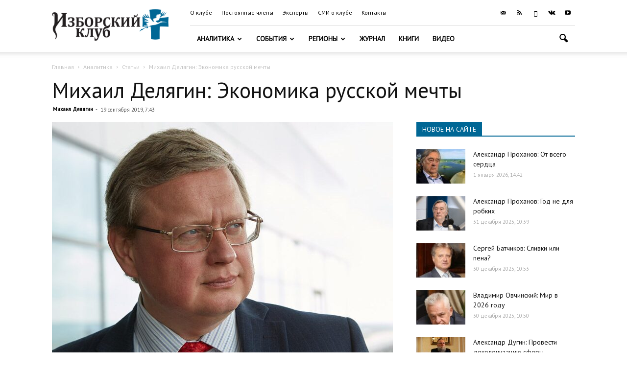

--- FILE ---
content_type: text/html; charset=UTF-8
request_url: https://izborsk-club.ru/17740
body_size: 61695
content:
<!doctype html >
<!--[if IE 8]>    <html class="ie8" lang="en"> <![endif]-->
<!--[if IE 9]>    <html class="ie9" lang="en"> <![endif]-->
<!--[if gt IE 8]><!--> <html lang="ru-RU"> <!--<![endif]-->
<head>
    <title>Михаил Делягин: Экономика русской мечты | Изборский клуб</title>
    <meta charset="UTF-8" />
    <meta name="viewport" content="width=device-width, initial-scale=1.0">
    <link rel="pingback" href="https://izborsk-club.ru/xmlrpc.php" />
    <meta property="og:image" content="https://izborsk-club.ru/wp-content/uploads/2019/09/757867.jpg" /><link rel="icon" type="image/png" href="/favicon2.png"><link rel='dns-prefetch' href='//fonts.googleapis.com' />
<link rel='dns-prefetch' href='//s.w.org' />
<link rel="alternate" type="application/rss+xml" title="Изборский клуб &raquo; Лента" href="https://izborsk-club.ru/feed" />
<link rel="alternate" type="application/rss+xml" title="Изборский клуб &raquo; Лента комментариев" href="https://izborsk-club.ru/comments/feed" />
		<script type="text/javascript">
			window._wpemojiSettings = {"baseUrl":"https:\/\/s.w.org\/images\/core\/emoji\/12.0.0-1\/72x72\/","ext":".png","svgUrl":"https:\/\/s.w.org\/images\/core\/emoji\/12.0.0-1\/svg\/","svgExt":".svg","source":{"concatemoji":"https:\/\/izborsk-club.ru\/wp-includes\/js\/wp-emoji-release.min.js?ver=5.3.20"}};
			!function(e,a,t){var n,r,o,i=a.createElement("canvas"),p=i.getContext&&i.getContext("2d");function s(e,t){var a=String.fromCharCode;p.clearRect(0,0,i.width,i.height),p.fillText(a.apply(this,e),0,0);e=i.toDataURL();return p.clearRect(0,0,i.width,i.height),p.fillText(a.apply(this,t),0,0),e===i.toDataURL()}function c(e){var t=a.createElement("script");t.src=e,t.defer=t.type="text/javascript",a.getElementsByTagName("head")[0].appendChild(t)}for(o=Array("flag","emoji"),t.supports={everything:!0,everythingExceptFlag:!0},r=0;r<o.length;r++)t.supports[o[r]]=function(e){if(!p||!p.fillText)return!1;switch(p.textBaseline="top",p.font="600 32px Arial",e){case"flag":return s([127987,65039,8205,9895,65039],[127987,65039,8203,9895,65039])?!1:!s([55356,56826,55356,56819],[55356,56826,8203,55356,56819])&&!s([55356,57332,56128,56423,56128,56418,56128,56421,56128,56430,56128,56423,56128,56447],[55356,57332,8203,56128,56423,8203,56128,56418,8203,56128,56421,8203,56128,56430,8203,56128,56423,8203,56128,56447]);case"emoji":return!s([55357,56424,55356,57342,8205,55358,56605,8205,55357,56424,55356,57340],[55357,56424,55356,57342,8203,55358,56605,8203,55357,56424,55356,57340])}return!1}(o[r]),t.supports.everything=t.supports.everything&&t.supports[o[r]],"flag"!==o[r]&&(t.supports.everythingExceptFlag=t.supports.everythingExceptFlag&&t.supports[o[r]]);t.supports.everythingExceptFlag=t.supports.everythingExceptFlag&&!t.supports.flag,t.DOMReady=!1,t.readyCallback=function(){t.DOMReady=!0},t.supports.everything||(n=function(){t.readyCallback()},a.addEventListener?(a.addEventListener("DOMContentLoaded",n,!1),e.addEventListener("load",n,!1)):(e.attachEvent("onload",n),a.attachEvent("onreadystatechange",function(){"complete"===a.readyState&&t.readyCallback()})),(n=t.source||{}).concatemoji?c(n.concatemoji):n.wpemoji&&n.twemoji&&(c(n.twemoji),c(n.wpemoji)))}(window,document,window._wpemojiSettings);
		</script>
		<style type="text/css">
img.wp-smiley,
img.emoji {
	display: inline !important;
	border: none !important;
	box-shadow: none !important;
	height: 1em !important;
	width: 1em !important;
	margin: 0 .07em !important;
	vertical-align: -0.1em !important;
	background: none !important;
	padding: 0 !important;
}
</style>
	<link rel='stylesheet' id='wp-block-library-css'  href='https://izborsk-club.ru/wp-includes/css/dist/block-library/style.min.css?ver=5.3.20' type='text/css' media='all' />
<link rel='stylesheet' id='russia-html5-map-style-css'  href='https://izborsk-club.ru/wp-content/plugins/russiahtmlmap/static/css/map.css?ver=5.3.20' type='text/css' media='all' />
<link rel='stylesheet' id='google-fonts-style-css'  href='https://fonts.googleapis.com/css?family=PT+Sans%3A400%7COpen+Sans%3A300italic%2C400%2C400italic%2C600%2C600italic%2C700%7CRoboto%3A300%2C400%2C400italic%2C500%2C500italic%2C700%2C900&#038;subset=cyrillic%2Ccyrillic-ext&#038;ver=9.6' type='text/css' media='all' />
<link rel='stylesheet' id='hello_scrollbar_css-css'  href='https://izborsk-club.ru/wp-content/plugins/hello-scrollbar/css/jquery.mCustomScrollbar.min.css?ver=5.3.20' type='text/css' media='all' />
<link rel='stylesheet' id='ult-slick-css'  href='https://izborsk-club.ru/wp-content/plugins/advanced_carousel/assets/slick/slick.css?ver=5.3.20' type='text/css' media='all' />
<link rel='stylesheet' id='ult-icons-css'  href='https://izborsk-club.ru/wp-content/plugins/advanced_carousel/assets/slick/icons.css?ver=5.3.20' type='text/css' media='all' />
<link rel='stylesheet' id='ult-slick-animate-css'  href='https://izborsk-club.ru/wp-content/plugins/advanced_carousel/assets/slick/animate.min.css?ver=5.3.20' type='text/css' media='all' />
<link rel='stylesheet' id='js_composer_front-css'  href='https://izborsk-club.ru/wp-content/plugins/js_composer/assets/css/js_composer.min.css?ver=6.1' type='text/css' media='all' />
<link rel='stylesheet' id='td-theme-css'  href='https://izborsk-club.ru/wp-content/themes/Newspaper/style.css?ver=9.6c' type='text/css' media='all' />
<link rel='stylesheet' id='td-theme-child-css'  href='https://izborsk-club.ru/wp-content/themes/Newspaper-child/style.css?ver=9.6c' type='text/css' media='all' />
<link rel='stylesheet' id='td-theme-demo-style-css'  href='https://izborsk-club.ru/wp-content/themes/Newspaper/includes/demos/travel/demo_style.css?ver=9.6' type='text/css' media='all' />
<script type='text/javascript' src='https://izborsk-club.ru/wp-includes/js/jquery/jquery.js?ver=1.12.4-wp'></script>
<script type='text/javascript' src='https://izborsk-club.ru/wp-includes/js/jquery/jquery-migrate.min.js?ver=1.4.1'></script>
<script type='text/javascript' src='https://izborsk-club.ru/wp-content/plugins/hello-scrollbar/js/jquery.mCustomScrollbar.concat.min.js?ver=5.3.20'></script>
<script type='text/javascript' src='https://izborsk-club.ru/wp-content/plugins/advanced_carousel/assets/slick/slick.js?ver=5.3.20'></script>
<script type='text/javascript' src='https://izborsk-club.ru/wp-content/plugins/advanced_carousel/assets/slick/custom.js?ver=5.3.20'></script>
<link rel="EditURI" type="application/rsd+xml" title="RSD" href="https://izborsk-club.ru/xmlrpc.php?rsd" />
<link rel="wlwmanifest" type="application/wlwmanifest+xml" href="https://izborsk-club.ru/wp-includes/wlwmanifest.xml" /> 
<link rel='prev' title='Александр Проханов: В современной Москве человеку тесно' href='https://izborsk-club.ru/17739' />
<link rel='next' title='Валерий Коровин: В России отсутствует среда для бизнеса и инвестиций' href='https://izborsk-club.ru/17742' />

<link rel="canonical" href="https://izborsk-club.ru/17740" />
<link rel='shortlink' href='https://izborsk-club.ru/?p=17740' />
<link rel="alternate" type="application/json+oembed" href="https://izborsk-club.ru/wp-json/oembed/1.0/embed?url=https%3A%2F%2Fizborsk-club.ru%2F17740" />
<link rel="alternate" type="text/xml+oembed" href="https://izborsk-club.ru/wp-json/oembed/1.0/embed?url=https%3A%2F%2Fizborsk-club.ru%2F17740&#038;format=xml" />
<!--[if lt IE 9]><script src="https://cdnjs.cloudflare.com/ajax/libs/html5shiv/3.7.3/html5shiv.js"></script><![endif]-->
    <meta name="generator" content="Powered by WPBakery Page Builder - drag and drop page builder for WordPress."/>

<!-- JS generated by theme -->

<script>
    
    

	    var tdBlocksArray = []; //here we store all the items for the current page

	    //td_block class - each ajax block uses a object of this class for requests
	    function tdBlock() {
		    this.id = '';
		    this.block_type = 1; //block type id (1-234 etc)
		    this.atts = '';
		    this.td_column_number = '';
		    this.td_current_page = 1; //
		    this.post_count = 0; //from wp
		    this.found_posts = 0; //from wp
		    this.max_num_pages = 0; //from wp
		    this.td_filter_value = ''; //current live filter value
		    this.is_ajax_running = false;
		    this.td_user_action = ''; // load more or infinite loader (used by the animation)
		    this.header_color = '';
		    this.ajax_pagination_infinite_stop = ''; //show load more at page x
	    }


        // td_js_generator - mini detector
        (function(){
            var htmlTag = document.getElementsByTagName("html")[0];

	        if ( navigator.userAgent.indexOf("MSIE 10.0") > -1 ) {
                htmlTag.className += ' ie10';
            }

            if ( !!navigator.userAgent.match(/Trident.*rv\:11\./) ) {
                htmlTag.className += ' ie11';
            }

	        if ( navigator.userAgent.indexOf("Edge") > -1 ) {
                htmlTag.className += ' ieEdge';
            }

            if ( /(iPad|iPhone|iPod)/g.test(navigator.userAgent) ) {
                htmlTag.className += ' td-md-is-ios';
            }

            var user_agent = navigator.userAgent.toLowerCase();
            if ( user_agent.indexOf("android") > -1 ) {
                htmlTag.className += ' td-md-is-android';
            }

            if ( -1 !== navigator.userAgent.indexOf('Mac OS X')  ) {
                htmlTag.className += ' td-md-is-os-x';
            }

            if ( /chrom(e|ium)/.test(navigator.userAgent.toLowerCase()) ) {
               htmlTag.className += ' td-md-is-chrome';
            }

            if ( -1 !== navigator.userAgent.indexOf('Firefox') ) {
                htmlTag.className += ' td-md-is-firefox';
            }

            if ( -1 !== navigator.userAgent.indexOf('Safari') && -1 === navigator.userAgent.indexOf('Chrome') ) {
                htmlTag.className += ' td-md-is-safari';
            }

            if( -1 !== navigator.userAgent.indexOf('IEMobile') ){
                htmlTag.className += ' td-md-is-iemobile';
            }

        })();




        var tdLocalCache = {};

        ( function () {
            "use strict";

            tdLocalCache = {
                data: {},
                remove: function (resource_id) {
                    delete tdLocalCache.data[resource_id];
                },
                exist: function (resource_id) {
                    return tdLocalCache.data.hasOwnProperty(resource_id) && tdLocalCache.data[resource_id] !== null;
                },
                get: function (resource_id) {
                    return tdLocalCache.data[resource_id];
                },
                set: function (resource_id, cachedData) {
                    tdLocalCache.remove(resource_id);
                    tdLocalCache.data[resource_id] = cachedData;
                }
            };
        })();

    
    
var td_viewport_interval_list=[{"limitBottom":767,"sidebarWidth":228},{"limitBottom":1018,"sidebarWidth":300},{"limitBottom":1140,"sidebarWidth":324}];
var td_ajax_url="https:\/\/izborsk-club.ru\/wp-admin\/admin-ajax.php?td_theme_name=Newspaper&v=9.6";
var td_get_template_directory_uri="https:\/\/izborsk-club.ru\/wp-content\/themes\/Newspaper";
var tds_snap_menu="";
var tds_logo_on_sticky="show_header_logo";
var tds_header_style="8";
var td_please_wait="\u041f\u043e\u0436\u0430\u043b\u0443\u0439\u0441\u0442\u0430, \u043f\u043e\u0434\u043e\u0436\u0434\u0438\u0442\u0435...";
var td_email_user_pass_incorrect="\u041d\u0435\u0432\u0435\u0440\u043d\u043e\u0435 \u0438\u043c\u044f \u043f\u043e\u043b\u044c\u0437\u043e\u0432\u0430\u0442\u0435\u043b\u044f \u0438\u043b\u0438 \u043f\u0430\u0440\u043e\u043b\u044c!";
var td_email_user_incorrect="\u041d\u0435\u0432\u0435\u0440\u043d\u044b\u0439 \u0430\u0434\u0440\u0435\u0441 \u044d\u043b\u0435\u043a\u0442\u0440\u043e\u043d\u043d\u043e\u0439 \u043f\u043e\u0447\u0442\u044b \u0438\u043b\u0438 \u043f\u0430\u0440\u043e\u043b\u044c!";
var td_email_incorrect="\u041d\u0435\u0432\u0435\u0440\u043d\u044b\u0439 \u0430\u0434\u0440\u0435\u0441 \u044d\u043b\u0435\u043a\u0442\u0440\u043e\u043d\u043d\u043e\u0439 \u043f\u043e\u0447\u0442\u044b!";
var tds_more_articles_on_post_enable="";
var tds_more_articles_on_post_time_to_wait="";
var tds_more_articles_on_post_pages_distance_from_top=0;
var tds_theme_color_site_wide="#006795";
var tds_smart_sidebar="enabled";
var tdThemeName="Newspaper";
var td_magnific_popup_translation_tPrev="\u041f\u0440\u0435\u0434\u044b\u0434\u0443\u0449\u0438\u0439 (\u041a\u043d\u043e\u043f\u043a\u0430 \u0432\u043b\u0435\u0432\u043e)";
var td_magnific_popup_translation_tNext="\u0421\u043b\u0435\u0434\u0443\u044e\u0449\u0438\u0439 (\u041a\u043d\u043e\u043f\u043a\u0430 \u0432\u043f\u0440\u0430\u0432\u043e)";
var td_magnific_popup_translation_tCounter="%curr% \u0438\u0437 %total%";
var td_magnific_popup_translation_ajax_tError="\u0421\u043e\u0434\u0435\u0440\u0436\u0438\u043c\u043e\u0435 %url% \u043d\u0435 \u043c\u043e\u0436\u0435\u0442 \u0431\u044b\u0442\u044c \u0437\u0430\u0433\u0440\u0443\u0436\u0435\u043d\u043e.";
var td_magnific_popup_translation_image_tError="\u0418\u0437\u043e\u0431\u0440\u0430\u0436\u0435\u043d\u0438\u0435 #%curr% \u043d\u0435 \u0443\u0434\u0430\u043b\u043e\u0441\u044c \u0437\u0430\u0433\u0440\u0443\u0437\u0438\u0442\u044c.";
var tdDateNamesI18n={"month_names":["\u042f\u043d\u0432\u0430\u0440\u044c","\u0424\u0435\u0432\u0440\u0430\u043b\u044c","\u041c\u0430\u0440\u0442","\u0410\u043f\u0440\u0435\u043b\u044c","\u041c\u0430\u0439","\u0418\u044e\u043d\u044c","\u0418\u044e\u043b\u044c","\u0410\u0432\u0433\u0443\u0441\u0442","\u0421\u0435\u043d\u0442\u044f\u0431\u0440\u044c","\u041e\u043a\u0442\u044f\u0431\u0440\u044c","\u041d\u043e\u044f\u0431\u0440\u044c","\u0414\u0435\u043a\u0430\u0431\u0440\u044c"],"month_names_short":["\u042f\u043d\u0432","\u0424\u0435\u0432","\u041c\u0430\u0440","\u0410\u043f\u0440","\u041c\u0430\u0439","\u0418\u044e\u043d","\u0418\u044e\u043b","\u0410\u0432\u0433","\u0421\u0435\u043d","\u041e\u043a\u0442","\u041d\u043e\u044f","\u0414\u0435\u043a"],"day_names":["\u0412\u043e\u0441\u043a\u0440\u0435\u0441\u0435\u043d\u044c\u0435","\u041f\u043e\u043d\u0435\u0434\u0435\u043b\u044c\u043d\u0438\u043a","\u0412\u0442\u043e\u0440\u043d\u0438\u043a","\u0421\u0440\u0435\u0434\u0430","\u0427\u0435\u0442\u0432\u0435\u0440\u0433","\u041f\u044f\u0442\u043d\u0438\u0446\u0430","\u0421\u0443\u0431\u0431\u043e\u0442\u0430"],"day_names_short":["\u0412\u0441","\u041f\u043d","\u0412\u0442","\u0421\u0440","\u0427\u0442","\u041f\u0442","\u0421\u0431"]};
var td_ad_background_click_link="";
var td_ad_background_click_target="";
</script>


<!-- Header style compiled by theme -->

<style>
    
.td-header-wrap .black-menu .sf-menu > .current-menu-item > a,
    .td-header-wrap .black-menu .sf-menu > .current-menu-ancestor > a,
    .td-header-wrap .black-menu .sf-menu > .current-category-ancestor > a,
    .td-header-wrap .black-menu .sf-menu > li > a:hover,
    .td-header-wrap .black-menu .sf-menu > .sfHover > a,
    .td-header-style-12 .td-header-menu-wrap-full,
    .sf-menu > .current-menu-item > a:after,
    .sf-menu > .current-menu-ancestor > a:after,
    .sf-menu > .current-category-ancestor > a:after,
    .sf-menu > li:hover > a:after,
    .sf-menu > .sfHover > a:after,
    .td-header-style-12 .td-affix,
    .header-search-wrap .td-drop-down-search:after,
    .header-search-wrap .td-drop-down-search .btn:hover,
    input[type=submit]:hover,
    .td-read-more a,
    .td-post-category:hover,
    .td-grid-style-1.td-hover-1 .td-big-grid-post:hover .td-post-category,
    .td-grid-style-5.td-hover-1 .td-big-grid-post:hover .td-post-category,
    .td_top_authors .td-active .td-author-post-count,
    .td_top_authors .td-active .td-author-comments-count,
    .td_top_authors .td_mod_wrap:hover .td-author-post-count,
    .td_top_authors .td_mod_wrap:hover .td-author-comments-count,
    .td-404-sub-sub-title a:hover,
    .td-search-form-widget .wpb_button:hover,
    .td-rating-bar-wrap div,
    .td_category_template_3 .td-current-sub-category,
    .dropcap,
    .td_wrapper_video_playlist .td_video_controls_playlist_wrapper,
    .wpb_default,
    .wpb_default:hover,
    .td-left-smart-list:hover,
    .td-right-smart-list:hover,
    .woocommerce-checkout .woocommerce input.button:hover,
    .woocommerce-page .woocommerce a.button:hover,
    .woocommerce-account div.woocommerce .button:hover,
    #bbpress-forums button:hover,
    .bbp_widget_login .button:hover,
    .td-footer-wrapper .td-post-category,
    .td-footer-wrapper .widget_product_search input[type="submit"]:hover,
    .woocommerce .product a.button:hover,
    .woocommerce .product #respond input#submit:hover,
    .woocommerce .checkout input#place_order:hover,
    .woocommerce .woocommerce.widget .button:hover,
    .single-product .product .summary .cart .button:hover,
    .woocommerce-cart .woocommerce table.cart .button:hover,
    .woocommerce-cart .woocommerce .shipping-calculator-form .button:hover,
    .td-next-prev-wrap a:hover,
    .td-load-more-wrap a:hover,
    .td-post-small-box a:hover,
    .page-nav .current,
    .page-nav:first-child > div,
    .td_category_template_8 .td-category-header .td-category a.td-current-sub-category,
    .td_category_template_4 .td-category-siblings .td-category a:hover,
    #bbpress-forums .bbp-pagination .current,
    #bbpress-forums #bbp-single-user-details #bbp-user-navigation li.current a,
    .td-theme-slider:hover .slide-meta-cat a,
    a.vc_btn-black:hover,
    .td-trending-now-wrapper:hover .td-trending-now-title,
    .td-scroll-up,
    .td-smart-list-button:hover,
    .td-weather-information:before,
    .td-weather-week:before,
    .td_block_exchange .td-exchange-header:before,
    .td_block_big_grid_9.td-grid-style-1 .td-post-category,
    .td_block_big_grid_9.td-grid-style-5 .td-post-category,
    .td-grid-style-6.td-hover-1 .td-module-thumb:after,
    .td-pulldown-syle-2 .td-subcat-dropdown ul:after,
    .td_block_template_9 .td-block-title:after,
    .td_block_template_15 .td-block-title:before,
    div.wpforms-container .wpforms-form div.wpforms-submit-container button[type=submit] {
        background-color: #006795;
    }

    .td_block_template_4 .td-related-title .td-cur-simple-item:before {
        border-color: #006795 transparent transparent transparent !important;
    }

    .woocommerce .woocommerce-message .button:hover,
    .woocommerce .woocommerce-error .button:hover,
    .woocommerce .woocommerce-info .button:hover {
        background-color: #006795 !important;
    }
    
    
    .td_block_template_4 .td-related-title .td-cur-simple-item,
    .td_block_template_3 .td-related-title .td-cur-simple-item,
    .td_block_template_9 .td-related-title:after {
        background-color: #006795;
    }

    .woocommerce .product .onsale,
    .woocommerce.widget .ui-slider .ui-slider-handle {
        background: none #006795;
    }

    .woocommerce.widget.widget_layered_nav_filters ul li a {
        background: none repeat scroll 0 0 #006795 !important;
    }

    a,
    cite a:hover,
    .td_mega_menu_sub_cats .cur-sub-cat,
    .td-mega-span h3 a:hover,
    .td_mod_mega_menu:hover .entry-title a,
    .header-search-wrap .result-msg a:hover,
    .td-header-top-menu .td-drop-down-search .td_module_wrap:hover .entry-title a,
    .td-header-top-menu .td-icon-search:hover,
    .td-header-wrap .result-msg a:hover,
    .top-header-menu li a:hover,
    .top-header-menu .current-menu-item > a,
    .top-header-menu .current-menu-ancestor > a,
    .top-header-menu .current-category-ancestor > a,
    .td-social-icon-wrap > a:hover,
    .td-header-sp-top-widget .td-social-icon-wrap a:hover,
    .td-page-content blockquote p,
    .td-post-content blockquote p,
    .mce-content-body blockquote p,
    .comment-content blockquote p,
    .wpb_text_column blockquote p,
    .td_block_text_with_title blockquote p,
    .td_module_wrap:hover .entry-title a,
    .td-subcat-filter .td-subcat-list a:hover,
    .td-subcat-filter .td-subcat-dropdown a:hover,
    .td_quote_on_blocks,
    .dropcap2,
    .dropcap3,
    .td_top_authors .td-active .td-authors-name a,
    .td_top_authors .td_mod_wrap:hover .td-authors-name a,
    .td-post-next-prev-content a:hover,
    .author-box-wrap .td-author-social a:hover,
    .td-author-name a:hover,
    .td-author-url a:hover,
    .td_mod_related_posts:hover h3 > a,
    .td-post-template-11 .td-related-title .td-related-left:hover,
    .td-post-template-11 .td-related-title .td-related-right:hover,
    .td-post-template-11 .td-related-title .td-cur-simple-item,
    .td-post-template-11 .td_block_related_posts .td-next-prev-wrap a:hover,
    .comment-reply-link:hover,
    .logged-in-as a:hover,
    #cancel-comment-reply-link:hover,
    .td-search-query,
    .td-category-header .td-pulldown-category-filter-link:hover,
    .td-category-siblings .td-subcat-dropdown a:hover,
    .td-category-siblings .td-subcat-dropdown a.td-current-sub-category,
    .widget a:hover,
    .td_wp_recentcomments a:hover,
    .archive .widget_archive .current,
    .archive .widget_archive .current a,
    .widget_calendar tfoot a:hover,
    .woocommerce a.added_to_cart:hover,
    .woocommerce-account .woocommerce-MyAccount-navigation a:hover,
    #bbpress-forums li.bbp-header .bbp-reply-content span a:hover,
    #bbpress-forums .bbp-forum-freshness a:hover,
    #bbpress-forums .bbp-topic-freshness a:hover,
    #bbpress-forums .bbp-forums-list li a:hover,
    #bbpress-forums .bbp-forum-title:hover,
    #bbpress-forums .bbp-topic-permalink:hover,
    #bbpress-forums .bbp-topic-started-by a:hover,
    #bbpress-forums .bbp-topic-started-in a:hover,
    #bbpress-forums .bbp-body .super-sticky li.bbp-topic-title .bbp-topic-permalink,
    #bbpress-forums .bbp-body .sticky li.bbp-topic-title .bbp-topic-permalink,
    .widget_display_replies .bbp-author-name,
    .widget_display_topics .bbp-author-name,
    .footer-text-wrap .footer-email-wrap a,
    .td-subfooter-menu li a:hover,
    .footer-social-wrap a:hover,
    a.vc_btn-black:hover,
    .td-smart-list-dropdown-wrap .td-smart-list-button:hover,
    .td_module_17 .td-read-more a:hover,
    .td_module_18 .td-read-more a:hover,
    .td_module_19 .td-post-author-name a:hover,
    .td-instagram-user a,
    .td-pulldown-syle-2 .td-subcat-dropdown:hover .td-subcat-more span,
    .td-pulldown-syle-2 .td-subcat-dropdown:hover .td-subcat-more i,
    .td-pulldown-syle-3 .td-subcat-dropdown:hover .td-subcat-more span,
    .td-pulldown-syle-3 .td-subcat-dropdown:hover .td-subcat-more i,
    .td-block-title-wrap .td-wrapper-pulldown-filter .td-pulldown-filter-display-option:hover,
    .td-block-title-wrap .td-wrapper-pulldown-filter .td-pulldown-filter-display-option:hover i,
    .td-block-title-wrap .td-wrapper-pulldown-filter .td-pulldown-filter-link:hover,
    .td-block-title-wrap .td-wrapper-pulldown-filter .td-pulldown-filter-item .td-cur-simple-item,
    .td_block_template_2 .td-related-title .td-cur-simple-item,
    .td_block_template_5 .td-related-title .td-cur-simple-item,
    .td_block_template_6 .td-related-title .td-cur-simple-item,
    .td_block_template_7 .td-related-title .td-cur-simple-item,
    .td_block_template_8 .td-related-title .td-cur-simple-item,
    .td_block_template_9 .td-related-title .td-cur-simple-item,
    .td_block_template_10 .td-related-title .td-cur-simple-item,
    .td_block_template_11 .td-related-title .td-cur-simple-item,
    .td_block_template_12 .td-related-title .td-cur-simple-item,
    .td_block_template_13 .td-related-title .td-cur-simple-item,
    .td_block_template_14 .td-related-title .td-cur-simple-item,
    .td_block_template_15 .td-related-title .td-cur-simple-item,
    .td_block_template_16 .td-related-title .td-cur-simple-item,
    .td_block_template_17 .td-related-title .td-cur-simple-item,
    .td-theme-wrap .sf-menu ul .td-menu-item > a:hover,
    .td-theme-wrap .sf-menu ul .sfHover > a,
    .td-theme-wrap .sf-menu ul .current-menu-ancestor > a,
    .td-theme-wrap .sf-menu ul .current-category-ancestor > a,
    .td-theme-wrap .sf-menu ul .current-menu-item > a,
    .td_outlined_btn,
     .td_block_categories_tags .td-ct-item:hover {
        color: #006795;
    }

    a.vc_btn-black.vc_btn_square_outlined:hover,
    a.vc_btn-black.vc_btn_outlined:hover,
    .td-mega-menu-page .wpb_content_element ul li a:hover,
    .td-theme-wrap .td-aj-search-results .td_module_wrap:hover .entry-title a,
    .td-theme-wrap .header-search-wrap .result-msg a:hover {
        color: #006795 !important;
    }

    .td-next-prev-wrap a:hover,
    .td-load-more-wrap a:hover,
    .td-post-small-box a:hover,
    .page-nav .current,
    .page-nav:first-child > div,
    .td_category_template_8 .td-category-header .td-category a.td-current-sub-category,
    .td_category_template_4 .td-category-siblings .td-category a:hover,
    #bbpress-forums .bbp-pagination .current,
    .post .td_quote_box,
    .page .td_quote_box,
    a.vc_btn-black:hover,
    .td_block_template_5 .td-block-title > *,
    .td_outlined_btn {
        border-color: #006795;
    }

    .td_wrapper_video_playlist .td_video_currently_playing:after {
        border-color: #006795 !important;
    }

    .header-search-wrap .td-drop-down-search:before {
        border-color: transparent transparent #006795 transparent;
    }

    .block-title > span,
    .block-title > a,
    .block-title > label,
    .widgettitle,
    .widgettitle:after,
    .td-trending-now-title,
    .td-trending-now-wrapper:hover .td-trending-now-title,
    .wpb_tabs li.ui-tabs-active a,
    .wpb_tabs li:hover a,
    .vc_tta-container .vc_tta-color-grey.vc_tta-tabs-position-top.vc_tta-style-classic .vc_tta-tabs-container .vc_tta-tab.vc_active > a,
    .vc_tta-container .vc_tta-color-grey.vc_tta-tabs-position-top.vc_tta-style-classic .vc_tta-tabs-container .vc_tta-tab:hover > a,
    .td_block_template_1 .td-related-title .td-cur-simple-item,
    .woocommerce .product .products h2:not(.woocommerce-loop-product__title),
    .td-subcat-filter .td-subcat-dropdown:hover .td-subcat-more, 
    .td_3D_btn,
    .td_shadow_btn,
    .td_default_btn,
    .td_round_btn, 
    .td_outlined_btn:hover {
    	background-color: #006795;
    }

    .woocommerce div.product .woocommerce-tabs ul.tabs li.active {
    	background-color: #006795 !important;
    }

    .block-title,
    .td_block_template_1 .td-related-title,
    .wpb_tabs .wpb_tabs_nav,
    .vc_tta-container .vc_tta-color-grey.vc_tta-tabs-position-top.vc_tta-style-classic .vc_tta-tabs-container,
    .woocommerce div.product .woocommerce-tabs ul.tabs:before {
        border-color: #006795;
    }
    .td_block_wrap .td-subcat-item a.td-cur-simple-item {
	    color: #006795;
	}


    
    .td-grid-style-4 .entry-title
    {
        background-color: rgba(0, 103, 149, 0.7);
    }

    
    .td-footer-wrapper,
    .td-footer-wrapper .td_block_template_7 .td-block-title > *,
    .td-footer-wrapper .td_block_template_17 .td-block-title,
    .td-footer-wrapper .td-block-title-wrap .td-wrapper-pulldown-filter {
        background-color: #333333;
    }

    
    .td-sub-footer-container {
        background-color: #222222;
    }

    
    .top-header-menu > li > a,
    .td-weather-top-widget .td-weather-now .td-big-degrees,
    .td-weather-top-widget .td-weather-header .td-weather-city,
    .td-header-sp-top-menu .td_data_time {
        font-family:"PT Sans";
	font-size:12px;
	
    }
    
    .top-header-menu .menu-item-has-children li a {
    	font-family:"PT Sans";
	
    }
    
    ul.sf-menu > .td-menu-item > a,
    .td-theme-wrap .td-header-menu-social {
        font-family:"PT Sans";
	
    }
    
    .sf-menu ul .td-menu-item a {
        font-family:"PT Sans";
	
    }
	
    .td_mod_mega_menu .item-details a {
        font-family:"PT Sans";
	
    }
    
    .td_mega_menu_sub_cats .block-mega-child-cats a {
        font-family:"PT Sans";
	
    }
    
    .td-mobile-content .td-mobile-main-menu > li > a {
        font-family:"PT Sans";
	
    }
    
    .td-mobile-content .sub-menu a {
        font-family:"PT Sans";
	
    }
    
    .block-title > span,
    .block-title > a,
    .widgettitle,
    .td-trending-now-title,
    .wpb_tabs li a,
    .vc_tta-container .vc_tta-color-grey.vc_tta-tabs-position-top.vc_tta-style-classic .vc_tta-tabs-container .vc_tta-tab > a,
    .td-theme-wrap .td-related-title a,
    .woocommerce div.product .woocommerce-tabs ul.tabs li a,
    .woocommerce .product .products h2:not(.woocommerce-loop-product__title),
    .td-theme-wrap .td-block-title {
        font-family:"PT Sans";
	
    }
    
    .td_module_wrap .td-post-author-name a {
        font-family:"PT Sans";
	
    }
    
    .td-post-date .entry-date {
        font-family:"PT Sans";
	
    }
    
    .td-module-comments a,
    .td-post-views span,
    .td-post-comments a {
        font-family:"PT Sans";
	
    }
    
    .td-big-grid-meta .td-post-category,
    .td_module_wrap .td-post-category,
    .td-module-image .td-post-category {
        font-family:"PT Sans";
	
    }
    
    .td-subcat-filter .td-subcat-dropdown a,
    .td-subcat-filter .td-subcat-list a,
    .td-subcat-filter .td-subcat-dropdown span {
        font-family:"PT Sans";
	
    }
    
    .td-excerpt,
    .td_module_14 .td-excerpt {
        font-family:"PT Sans";
	
    }


	
	.td_module_wrap .td-module-title {
		font-family:"PT Sans";
	
	}
     
    .td_module_1 .td-module-title {
    	font-family:"PT Sans";
	
    }
    
    .td_module_2 .td-module-title {
    	font-family:"PT Sans";
	
    }
    
    .td_module_3 .td-module-title {
    	font-family:"PT Sans";
	
    }
    
    .td_module_4 .td-module-title {
    	font-family:"PT Sans";
	
    }
    
    .td_module_5 .td-module-title {
    	font-family:"PT Sans";
	
    }
    
    .td_module_6 .td-module-title {
    	font-family:"PT Sans";
	
    }
    
    .td_module_7 .td-module-title {
    	font-family:"PT Sans";
	font-size:14px;
	
    }
    
    .td_module_8 .td-module-title {
    	font-family:"PT Sans";
	font-size:14px;
	
    }
    
    .td_module_9 .td-module-title {
    	font-family:"PT Sans";
	
    }
    
    .td_module_10 .td-module-title {
    	font-family:"PT Sans";
	
    }
    
    .td_module_11 .td-module-title {
    	font-family:"PT Sans";
	
    }
    
    .td_module_12 .td-module-title {
    	font-family:"PT Sans";
	
    }
    
    .td_module_13 .td-module-title {
    	font-family:"PT Sans";
	
    }
    
    .td_module_14 .td-module-title {
    	font-family:"PT Sans";
	
    }
    
    .td_module_15 .entry-title {
    	font-family:"PT Sans";
	
    }
    
    .td_module_16 .td-module-title {
    	font-family:"PT Sans";
	
    }
    
    .td_module_19 .td-module-title {
    	font-size:21px;
	
    }




	
	.td_block_trending_now .entry-title,
	.td-theme-slider .td-module-title,
    .td-big-grid-post .entry-title {
		font-family:"PT Sans";
	
	}
    
    .td_module_mx1 .td-module-title {
    	font-family:"PT Sans";
	
    }
    
    .td_module_mx2 .td-module-title {
    	font-family:"PT Sans";
	
    }
    
    .td_module_mx3 .td-module-title {
    	font-family:"PT Sans";
	
    }
    
    .td_module_mx4 .td-module-title {
    	font-family:"PT Sans";
	font-weight:bold;
	
    }
    
    .td_module_mx7 .td-module-title {
    	font-family:"PT Sans";
	
    }
    
    .td_module_mx8 .td-module-title {
    	font-family:"PT Sans";
	
    }
    
    .td_module_mx16 .td-module-title {
    	font-family:"PT Sans";
	font-size:21px;
	font-weight:normal;
	
    }
    
    .td_block_trending_now .entry-title {
    	font-family:"PT Sans";
	
    }
    
    .td-theme-slider.iosSlider-col-1 .td-module-title {
        font-family:"PT Sans";
	
    }
    
    .td-theme-slider.iosSlider-col-2 .td-module-title {
        font-family:"PT Sans";
	
    }
    
    .td-theme-slider.iosSlider-col-3 .td-module-title {
        font-family:"PT Sans";
	
    }
    
    .td-big-grid-post.td-big-thumb .td-big-grid-meta,
    .td-big-thumb .td-big-grid-meta .entry-title {
        font-family:"PT Sans";
	
    }
    
    .td-big-grid-post.td-medium-thumb .td-big-grid-meta,
    .td-medium-thumb .td-big-grid-meta .entry-title {
        font-family:"PT Sans";
	
    }
    
    .td-big-grid-post.td-small-thumb .td-big-grid-meta,
    .td-small-thumb .td-big-grid-meta .entry-title {
        font-family:"PT Sans";
	font-size:18px;
	
    }
    
    .td-big-grid-post.td-tiny-thumb .td-big-grid-meta,
    .td-tiny-thumb .td-big-grid-meta .entry-title {
        font-family:"PT Sans";
	
    }
    
    .homepage-post .td-post-template-8 .td-post-header .entry-title {
        font-family:"PT Sans";
	
    }


    
	.post .td-post-header .entry-title {
		font-family:"PT Sans";
	
	}
    
    .td-post-template-default .td-post-header .entry-title {
        font-family:"PT Sans";
	font-weight:bold;
	
    }
    
    .td-post-template-1 .td-post-header .entry-title {
        font-family:"PT Sans";
	
    }
    
    .td-post-template-2 .td-post-header .entry-title {
        font-family:"PT Sans";
	
    }
    
    .td-post-template-3 .td-post-header .entry-title {
        font-family:"PT Sans";
	
    }
    
    .td-post-template-4 .td-post-header .entry-title {
        font-family:"PT Sans";
	
    }
    
    .td-post-template-5 .td-post-header .entry-title {
        font-family:"PT Sans";
	
    }
    
    .td-post-template-6 .td-post-header .entry-title {
        font-family:"PT Sans";
	
    }
    
    .td-post-template-7 .td-post-header .entry-title {
        font-family:"PT Sans";
	
    }
    
    .td-post-template-8 .td-post-header .entry-title {
        font-family:"PT Sans";
	
    }
    
    .td-post-template-9 .td-post-header .entry-title {
        font-family:"PT Sans";
	
    }
    
    .td-post-template-10 .td-post-header .entry-title {
        font-family:"PT Sans";
	
    }
    
    .td-post-template-11 .td-post-header .entry-title {
        font-family:"PT Sans";
	
    }
    
    .td-post-template-12 .td-post-header .entry-title {
        font-family:"PT Sans";
	
    }
    
    .td-post-template-13 .td-post-header .entry-title {
        font-family:"PT Sans";
	
    }





	
    .td-post-content p,
    .td-post-content {
        font-family:"PT Sans";
	font-size:16px;
	
    }
    
    .post blockquote p,
    .page blockquote p,
    .td-post-text-content blockquote p {
        font-family:"PT Sans";
	
    }
    
    .post .td_quote_box p,
    .page .td_quote_box p {
        font-family:"PT Sans";
	
    }
    
    .post .td_pull_quote p,
    .page .td_pull_quote p,
    .post .wp-block-pullquote blockquote p,
    .page .wp-block-pullquote blockquote p {
        font-family:"PT Sans";
	
    }
    
    .td-post-content li {
        font-family:"PT Sans";
	
    }
    
    .td-post-content h1 {
        font-family:"PT Sans";
	
    }
    
    .td-post-content h2 {
        font-family:"PT Sans";
	
    }
    
    .td-post-content h3 {
        font-family:"PT Sans";
	
    }
    
    .td-post-content h4 {
        font-family:"PT Sans";
	
    }
    
    .td-post-content h5 {
        font-family:"PT Sans";
	
    }
    
    .td-post-content h6 {
        font-family:"PT Sans";
	
    }





    
    .post .td-category a {
        font-family:"PT Sans";
	
    }
    
    .post header .td-post-author-name,
    .post header .td-post-author-name a {
        font-family:"PT Sans";
	
    }
    
    .post header .td-post-date .entry-date {
        font-family:"PT Sans";
	
    }
    
    .post header .td-post-views span,
    .post header .td-post-comments {
        font-family:"PT Sans";
	
    }
    
    .post .td-post-source-tags a,
    .post .td-post-source-tags span {
        font-family:"PT Sans";
	
    }
    
    .post .td-post-next-prev-content span {
        font-family:"PT Sans";
	
    }
    
    .post .td-post-next-prev-content a {
        font-family:"PT Sans";
	
    }
    
    .post .author-box-wrap .td-author-name a {
        font-family:"PT Sans";
	
    }
    
    .post .author-box-wrap .td-author-url a {
        font-family:"PT Sans";
	
    }
    
    .post .author-box-wrap .td-author-description {
        font-family:"PT Sans";
	
    }
    
    .td_block_related_posts .entry-title a {
        font-family:"PT Sans";
	
    }
    
    .post .td-post-share-title {
        font-family:"PT Sans";
	
    }
    
	.wp-caption-text,
	.wp-caption-dd,
	 .wp-block-image figcaption {
		font-family:"PT Sans";
	
	}
    
    .td-post-template-default .td-post-sub-title,
    .td-post-template-1 .td-post-sub-title,
    .td-post-template-4 .td-post-sub-title,
    .td-post-template-5 .td-post-sub-title,
    .td-post-template-9 .td-post-sub-title,
    .td-post-template-10 .td-post-sub-title,
    .td-post-template-11 .td-post-sub-title {
        font-family:"PT Sans";
	
    }
    
    .td-post-template-2 .td-post-sub-title,
    .td-post-template-3 .td-post-sub-title,
    .td-post-template-6 .td-post-sub-title,
    .td-post-template-7 .td-post-sub-title,
    .td-post-template-8 .td-post-sub-title {
        font-family:"PT Sans";
	
    }




	
    .td-page-title,
    .woocommerce-page .page-title,
    .td-category-title-holder .td-page-title {
    	font-family:"PT Sans";
	
    }
    
    .td-page-content p,
    .td-page-content li,
    .td-page-content .td_block_text_with_title,
    .woocommerce-page .page-description > p,
    .wpb_text_column p {
    	font-family:"PT Sans";
	
    }
    
    .td-page-content h1,
    .wpb_text_column h1 {
    	font-family:"PT Sans";
	
    }
    
    .td-page-content h2,
    .wpb_text_column h2 {
    	font-family:"PT Sans";
	
    }
    
    .td-page-content h3,
    .wpb_text_column h3 {
    	font-family:"PT Sans";
	
    }
    
    .td-page-content h4,
    .wpb_text_column h4 {
    	font-family:"PT Sans";
	
    }
    
    .td-page-content h5,
    .wpb_text_column h5 {
    	font-family:"PT Sans";
	
    }
    
    .td-page-content h6,
    .wpb_text_column h6 {
    	font-family:"PT Sans";
	
    }




    
	.footer-text-wrap {
		font-family:"PT Sans";
	
	}
	
	.td-sub-footer-copy {
		font-family:"PT Sans";
	
	}
	
	.td-sub-footer-menu ul li a {
		font-family:"PT Sans";
	
	}




	
    .entry-crumbs a,
    .entry-crumbs span,
    #bbpress-forums .bbp-breadcrumb a,
    #bbpress-forums .bbp-breadcrumb .bbp-breadcrumb-current {
    	font-family:"PT Sans";
	
    }
    
    .category .td-category a {
    	font-family:"PT Sans";
	
    }
    
    .td-trending-now-display-area .entry-title {
    	font-family:"PT Sans";
	
    }
    
    .page-nav a,
    .page-nav span {
    	font-family:"PT Sans";
	
    }
    
    #td-outer-wrap span.dropcap,
    #td-outer-wrap p.has-drop-cap:not(:focus)::first-letter {
    	font-family:"PT Sans";
	
    }
    
    .widget_archive a,
    .widget_calendar,
    .widget_categories a,
    .widget_nav_menu a,
    .widget_meta a,
    .widget_pages a,
    .widget_recent_comments a,
    .widget_recent_entries a,
    .widget_text .textwidget,
    .widget_tag_cloud a,
    .widget_search input,
    .woocommerce .product-categories a,
    .widget_display_forums a,
    .widget_display_replies a,
    .widget_display_topics a,
    .widget_display_views a,
    .widget_display_stats {
    	font-family:"PT Sans";
	
    }
    
	input[type="submit"],
	.td-read-more a,
	.vc_btn,
	.woocommerce a.button,
	.woocommerce button.button,
	.woocommerce #respond input#submit {
		font-family:"PT Sans";
	
	}
	
	.woocommerce .product a .woocommerce-loop-product__title,
	.woocommerce .widget.woocommerce .product_list_widget a,
	.woocommerce-cart .woocommerce .product-name a {
		font-family:"PT Sans";
	
	}
	
	.woocommerce .product .summary .product_title {
		font-family:"PT Sans";
	
	}

	
    body, p {
    	font-family:"PT Sans";
	
    }



/* Style generated by theme for demo: travel */

//	    .td-travel .td_block_template_1 .td-related-title .td-cur-simple-item {
//	        color: #006795;
//	    }
</style>

<!-- Yandex.Metrika counter --> <script type="text/javascript" > (function(m,e,t,r,i,k,a){m[i]=m[i]||function(){(m[i].a=m[i].a||[]).push(arguments)}; m[i].l=1*new Date();k=e.createElement(t),a=e.getElementsByTagName(t)[0],k.async=1,k.src=r,a.parentNode.insertBefore(k,a)}) (window, document, "script", "https://mc.yandex.ru/metrika/tag.js", "ym"); ym(39780475, "init", { clickmap:true, trackLinks:true, accurateTrackBounce:true }); </script> <noscript><div><img src="https://mc.yandex.ru/watch/39780475" style="position:absolute; left:-9999px;" alt="" /></div></noscript> <!-- /Yandex.Metrika counter -->
<meta name="zen-verification" content="vyx8xHMY3zlZiFQNN5nyiX4A3OuHB4Hny9tzqvcOEKtRZen3hGoIzWsANtUvyPr4" />

<script type="application/ld+json">
    {
        "@context": "http://schema.org",
        "@type": "BreadcrumbList",
        "itemListElement": [
            {
                "@type": "ListItem",
                "position": 1,
                "item": {
                    "@type": "WebSite",
                    "@id": "https://izborsk-club.ru/",
                    "name": "Главная"
                }
            },
            {
                "@type": "ListItem",
                "position": 2,
                    "item": {
                    "@type": "WebPage",
                    "@id": "https://izborsk-club.ru/analytics",
                    "name": "Аналитика"
                }
            }
            ,{
                "@type": "ListItem",
                "position": 3,
                    "item": {
                    "@type": "WebPage",
                    "@id": "https://izborsk-club.ru/analytics/article",
                    "name": "Статьи"                                
                }
            }
            ,{
                "@type": "ListItem",
                "position": 4,
                    "item": {
                    "@type": "WebPage",
                    "@id": "https://izborsk-club.ru/17740",
                    "name": "Михаил Делягин: Экономика русской мечты"                                
                }
            }    
        ]
    }
</script>
<noscript><style> .wpb_animate_when_almost_visible { opacity: 1; }</style></noscript>	<link rel="manifest" href="/manifest.json">
</head>

<body class="post-template-default single single-post postid-17740 single-format-standard ---- global-block-template-1 single_template_2 wpb-js-composer js-comp-ver-6.1 vc_responsive td-full-layout" itemscope="itemscope" itemtype="https://schema.org/WebPage">

        <div class="td-scroll-up"><i class="td-icon-menu-up"></i></div>
    
    <div class="td-menu-background"></div>
<div id="td-mobile-nav">
    <div class="td-mobile-container">
        <!-- mobile menu top section -->
        <div class="td-menu-socials-wrap">
            <!-- socials -->
            <div class="td-menu-socials">
                
        <span class="td-social-icon-wrap">
            <a target="_blank" href="mailto:club@izborsk-club.ru" title="Mail">
                <i class="td-icon-font td-icon-mail-1"></i>
            </a>
        </span>
        <span class="td-social-icon-wrap">
            <a target="_blank" href="https://izborsk-club.ru/feed" title="RSS">
                <i class="td-icon-font td-icon-rss"></i>
            </a>
        </span>
        <span class="td-social-icon-wrap">
            <a target="_blank" href="https://t.me/izborsk" title="Telegram">
                <i class="td-icon-font td-icon-telegram"></i>
            </a>
        </span>
        <span class="td-social-icon-wrap">
            <a target="_blank" href="https://vk.com/izborsk.club" title="VKontakte">
                <i class="td-icon-font td-icon-vk"></i>
            </a>
        </span>
        <span class="td-social-icon-wrap">
            <a target="_blank" href="https://www.youtube.com/izborskclub" title="Youtube">
                <i class="td-icon-font td-icon-youtube"></i>
            </a>
        </span>            </div>
            <!-- close button -->
            <div class="td-mobile-close">
                <a href="#"><i class="td-icon-close-mobile"></i></a>
            </div>
        </div>

        <!-- login section -->
        
        <!-- menu section -->
        <div class="td-mobile-content">
            <div class="menu-%d0%b3%d0%bb%d0%b0%d0%b2%d0%bd%d0%be%d0%b5-%d0%bc%d0%b5%d0%bd%d1%8e-container"><ul id="menu-%d0%b3%d0%bb%d0%b0%d0%b2%d0%bd%d0%be%d0%b5-%d0%bc%d0%b5%d0%bd%d1%8e" class="td-mobile-main-menu"><li id="menu-item-22" class="menu-item menu-item-type-taxonomy menu-item-object-category current-post-ancestor menu-item-has-children menu-item-first menu-item-22"><a href="https://izborsk-club.ru/analytics">Аналитика<i class="td-icon-menu-right td-element-after"></i></a>
<ul class="sub-menu">
	<li id="menu-item-24" class="menu-item menu-item-type-taxonomy menu-item-object-category menu-item-24"><a href="https://izborsk-club.ru/analytics/comments">Оценки и комментарии</a></li>
	<li id="menu-item-172" class="menu-item menu-item-type-taxonomy menu-item-object-category current-post-ancestor current-menu-parent current-post-parent menu-item-172"><a href="https://izborsk-club.ru/analytics/article">Статьи</a></li>
	<li id="menu-item-11470" class="menu-item menu-item-type-taxonomy menu-item-object-category menu-item-11470"><a href="https://izborsk-club.ru/analytics/interview">Интервью</a></li>
	<li id="menu-item-23" class="menu-item menu-item-type-taxonomy menu-item-object-category menu-item-23"><a href="https://izborsk-club.ru/analytics/report">Доклады</a></li>
	<li id="menu-item-173" class="menu-item menu-item-type-taxonomy menu-item-object-category menu-item-173"><a href="https://izborsk-club.ru/analytics/expert-article">Публикации экспертов клуба</a></li>
</ul>
</li>
<li id="menu-item-31" class="menu-item menu-item-type-taxonomy menu-item-object-category menu-item-has-children menu-item-31"><a href="https://izborsk-club.ru/event">События<i class="td-icon-menu-right td-element-after"></i></a>
<ul class="sub-menu">
	<li id="menu-item-174" class="menu-item menu-item-type-taxonomy menu-item-object-category menu-item-174"><a href="https://izborsk-club.ru/event/conference">Круглые столы</a></li>
	<li id="menu-item-175" class="menu-item menu-item-type-taxonomy menu-item-object-category menu-item-175"><a href="https://izborsk-club.ru/event/visit">Поездки</a></li>
	<li id="menu-item-26" class="menu-item menu-item-type-taxonomy menu-item-object-category menu-item-26"><a href="https://izborsk-club.ru/announce">Анонсы</a></li>
</ul>
</li>
<li id="menu-item-29" class="menu-item menu-item-type-taxonomy menu-item-object-category menu-item-has-children menu-item-29"><a href="https://izborsk-club.ru/regions">Регионы<i class="td-icon-menu-right td-element-after"></i></a>
<ul class="sub-menu">
	<li id="menu-item-10532" class="menu-item menu-item-type-taxonomy menu-item-object-category menu-item-10532"><a href="https://izborsk-club.ru/regions/bryansk">Брянск</a></li>
	<li id="menu-item-17736" class="menu-item menu-item-type-taxonomy menu-item-object-category menu-item-17736"><a href="https://izborsk-club.ru/regions/vladivostok">Владивосток (Дальневосточное отделение)</a></li>
	<li id="menu-item-10533" class="menu-item menu-item-type-taxonomy menu-item-object-category menu-item-10533"><a href="https://izborsk-club.ru/regions/vladimir">Владимир</a></li>
	<li id="menu-item-10548" class="menu-item menu-item-type-taxonomy menu-item-object-category menu-item-10548"><a href="https://izborsk-club.ru/regions/chechnya">Чеченская республика (Грозный)</a></li>
	<li id="menu-item-10540" class="menu-item menu-item-type-taxonomy menu-item-object-category menu-item-10540"><a href="https://izborsk-club.ru/regions/novorossia">Донецк (отделение «Новороссия»)</a></li>
	<li id="menu-item-10766" class="menu-item menu-item-type-taxonomy menu-item-object-category menu-item-10766"><a href="https://izborsk-club.ru/regions/ekaterinburg">Екатеринбург (Уральское отделение)</a></li>
	<li id="menu-item-10531" class="menu-item menu-item-type-taxonomy menu-item-object-category menu-item-10531"><a href="https://izborsk-club.ru/regions/adygea">Зихия-Избора (Адыгейское отделение)</a></li>
	<li id="menu-item-13599" class="menu-item menu-item-type-taxonomy menu-item-object-category menu-item-13599"><a href="https://izborsk-club.ru/regions/tatarstan">Казань (Татарстанское отделение)</a></li>
	<li id="menu-item-10538" class="menu-item menu-item-type-taxonomy menu-item-object-category menu-item-10538"><a href="https://izborsk-club.ru/regions/moldova">Молдова (Кишинев)</a></li>
	<li id="menu-item-10536" class="menu-item menu-item-type-taxonomy menu-item-object-category menu-item-10536"><a href="https://izborsk-club.ru/regions/krasnodar">Краснодар</a></li>
	<li id="menu-item-10537" class="menu-item menu-item-type-taxonomy menu-item-object-category menu-item-10537"><a href="https://izborsk-club.ru/regions/kursk">Курск</a></li>
	<li id="menu-item-10547" class="menu-item menu-item-type-taxonomy menu-item-object-category menu-item-10547"><a href="https://izborsk-club.ru/regions/nizhnevartovsk">Нижневартовск (Арктическое отделение)</a></li>
	<li id="menu-item-10539" class="menu-item menu-item-type-taxonomy menu-item-object-category menu-item-10539"><a href="https://izborsk-club.ru/regions/nizhny_novgorod">Нижний Новгород</a></li>
	<li id="menu-item-25232" class="menu-item menu-item-type-taxonomy menu-item-object-category menu-item-25232"><a href="https://izborsk-club.ru/regions/novosibirsk">Новосибирск</a></li>
	<li id="menu-item-10542" class="menu-item menu-item-type-taxonomy menu-item-object-category menu-item-10542"><a href="https://izborsk-club.ru/regions/omsk">Омск</a></li>
	<li id="menu-item-10544" class="menu-item menu-item-type-taxonomy menu-item-object-category menu-item-10544"><a href="https://izborsk-club.ru/regions/orel">Орел</a></li>
	<li id="menu-item-10543" class="menu-item menu-item-type-taxonomy menu-item-object-category menu-item-10543"><a href="https://izborsk-club.ru/regions/orenburg">Оренбург</a></li>
	<li id="menu-item-10545" class="menu-item menu-item-type-taxonomy menu-item-object-category menu-item-10545"><a href="https://izborsk-club.ru/regions/baltics">Прибалтийское отделение (Рига)</a></li>
	<li id="menu-item-17844" class="menu-item menu-item-type-taxonomy menu-item-object-category menu-item-17844"><a href="https://izborsk-club.ru/regions/salekhard">Салехард (Ямальское отделение)</a></li>
	<li id="menu-item-14205" class="menu-item menu-item-type-taxonomy menu-item-object-category menu-item-14205"><a href="https://izborsk-club.ru/regions/spb">Санкт-Петербург</a></li>
	<li id="menu-item-10546" class="menu-item menu-item-type-taxonomy menu-item-object-category menu-item-10546"><a href="https://izborsk-club.ru/regions/saratov">Саратов</a></li>
	<li id="menu-item-11248" class="menu-item menu-item-type-taxonomy menu-item-object-category menu-item-11248"><a href="https://izborsk-club.ru/regions/sevastopol">Крым (Севастополь)</a></li>
	<li id="menu-item-14580" class="menu-item menu-item-type-taxonomy menu-item-object-category menu-item-14580"><a href="https://izborsk-club.ru/regions/hmao">Ханты-Мансийск (Югорское отделение)</a></li>
	<li id="menu-item-10549" class="menu-item menu-item-type-taxonomy menu-item-object-category menu-item-10549"><a href="https://izborsk-club.ru/regions/yaroslavl">Ярославль</a></li>
</ul>
</li>
<li id="menu-item-10653" class="menu-item menu-item-type-post_type menu-item-object-page menu-item-10653"><a href="https://izborsk-club.ru/magazine">Журнал</a></li>
<li id="menu-item-38" class="menu-item menu-item-type-taxonomy menu-item-object-category menu-item-38"><a href="https://izborsk-club.ru/books">Книги</a></li>
<li id="menu-item-36" class="menu-item menu-item-type-taxonomy menu-item-object-category menu-item-36"><a href="https://izborsk-club.ru/video">Видео</a></li>
</ul></div>        </div>
    </div>

    <!-- register/login section -->
    </div>    <div class="td-search-background"></div>
<div class="td-search-wrap-mob">
	<div class="td-drop-down-search" aria-labelledby="td-header-search-button">
		<form method="get" class="td-search-form" action="https://izborsk-club.ru/">
			<!-- close button -->
			<div class="td-search-close">
				<a href="#"><i class="td-icon-close-mobile"></i></a>
			</div>
			<div role="search" class="td-search-input">
				<span>Поиск</span>
				<input id="td-header-search-mob" type="text" value="" name="s" autocomplete="off" />
			</div>
		</form>
		<div id="td-aj-search-mob"></div>
	</div>
</div>

    <style>
        @media (max-width: 767px) {
            .td-header-desktop-wrap {
                display: none;
            }
        }
        @media (min-width: 767px) {
            .td-header-mobile-wrap {
                display: none;
            }
        }
    </style>
    
    <div id="td-outer-wrap" class="td-theme-wrap">
    
        
            <div class="tdc-header-wrap ">

            <!--
Header style 8
-->


<div class="td-header-wrap td-header-style-8 ">
    
    <div class="td-container ">
        <div class="td-header-sp-logo">
                    <a class="td-main-logo" href="https://izborsk-club.ru/">
            <img class="td-retina-data" data-retina="/logo2.png" src="/logo2.png" alt=""/>
            <span class="td-visual-hidden">Изборский клуб</span>
        </a>
            </div>
    </div>
    <div class="td-header-top-menu-full td-container-wrap ">
        <div class="td-container">
            <div class="td-header-row td-header-top-menu">
                
    <div class="top-bar-style-1">
        
<div class="td-header-sp-top-menu">


	<div class="menu-top-container"><ul id="menu-%d0%b2%d0%b5%d1%80%d1%85%d0%bd%d0%b5%d0%b5-%d0%bc%d0%b5%d0%bd%d1%8e" class="top-header-menu"><li id="menu-item-41" class="menu-item menu-item-type-post_type menu-item-object-page menu-item-first td-menu-item td-normal-menu menu-item-41"><a href="https://izborsk-club.ru/about">О клубе</a></li>
<li id="menu-item-42" class="menu-item menu-item-type-post_type menu-item-object-page td-menu-item td-normal-menu menu-item-42"><a href="https://izborsk-club.ru/members">Постоянные члены</a></li>
<li id="menu-item-43" class="menu-item menu-item-type-post_type menu-item-object-page td-menu-item td-normal-menu menu-item-43"><a href="https://izborsk-club.ru/experts">Эксперты</a></li>
<li id="menu-item-44" class="menu-item menu-item-type-taxonomy menu-item-object-category td-menu-item td-normal-menu menu-item-44"><a href="https://izborsk-club.ru/media">СМИ о клубе</a></li>
<li id="menu-item-40" class="menu-item menu-item-type-post_type menu-item-object-page td-menu-item td-normal-menu menu-item-40"><a href="https://izborsk-club.ru/contacts">Контакты</a></li>
</ul></div></div>
        <div class="td-header-sp-top-widget">
    
    
        
        <span class="td-social-icon-wrap">
            <a target="_blank" href="mailto:club@izborsk-club.ru" title="Mail">
                <i class="td-icon-font td-icon-mail-1"></i>
            </a>
        </span>
        <span class="td-social-icon-wrap">
            <a target="_blank" href="https://izborsk-club.ru/feed" title="RSS">
                <i class="td-icon-font td-icon-rss"></i>
            </a>
        </span>
        <span class="td-social-icon-wrap">
            <a target="_blank" href="https://t.me/izborsk" title="Telegram">
                <i class="td-icon-font td-icon-telegram"></i>
            </a>
        </span>
        <span class="td-social-icon-wrap">
            <a target="_blank" href="https://vk.com/izborsk.club" title="VKontakte">
                <i class="td-icon-font td-icon-vk"></i>
            </a>
        </span>
        <span class="td-social-icon-wrap">
            <a target="_blank" href="https://www.youtube.com/izborskclub" title="Youtube">
                <i class="td-icon-font td-icon-youtube"></i>
            </a>
        </span>    </div>    </div>

<!-- LOGIN MODAL -->
            </div>
        </div>
    </div>
    <div class="td-header-menu-wrap-full td-container-wrap ">
        
        <div class="td-header-menu-wrap td-header-gradient ">
            <div class="td-container">
                <div class="td-header-row td-header-main-menu">
                    <div id="td-header-menu" role="navigation">
    <div id="td-top-mobile-toggle"><a href="#"><i class="td-icon-font td-icon-mobile"></i></a></div>
    <div class="td-main-menu-logo td-logo-in-header">
        		<a class="td-mobile-logo td-sticky-header" href="https://izborsk-club.ru/">
			<img class="td-retina-data" data-retina="/logogray2.png" src="/logogray2.png" alt=""/>
		</a>
			<a class="td-header-logo td-sticky-header" href="https://izborsk-club.ru/">
			<img class="td-retina-data" data-retina="/logo2.png" src="/logo2.png" alt=""/>
		</a>
	    </div>
    <div class="menu-%d0%b3%d0%bb%d0%b0%d0%b2%d0%bd%d0%be%d0%b5-%d0%bc%d0%b5%d0%bd%d1%8e-container"><ul id="menu-%d0%b3%d0%bb%d0%b0%d0%b2%d0%bd%d0%be%d0%b5-%d0%bc%d0%b5%d0%bd%d1%8e-1" class="sf-menu"><li class="menu-item menu-item-type-taxonomy menu-item-object-category current-post-ancestor menu-item-has-children menu-item-first td-menu-item td-normal-menu menu-item-22"><a href="https://izborsk-club.ru/analytics">Аналитика</a>
<ul class="sub-menu">
	<li class="menu-item menu-item-type-taxonomy menu-item-object-category td-menu-item td-normal-menu menu-item-24"><a href="https://izborsk-club.ru/analytics/comments">Оценки и комментарии</a></li>
	<li class="menu-item menu-item-type-taxonomy menu-item-object-category current-post-ancestor current-menu-parent current-post-parent td-menu-item td-normal-menu menu-item-172"><a href="https://izborsk-club.ru/analytics/article">Статьи</a></li>
	<li class="menu-item menu-item-type-taxonomy menu-item-object-category td-menu-item td-normal-menu menu-item-11470"><a href="https://izborsk-club.ru/analytics/interview">Интервью</a></li>
	<li class="menu-item menu-item-type-taxonomy menu-item-object-category td-menu-item td-normal-menu menu-item-23"><a href="https://izborsk-club.ru/analytics/report">Доклады</a></li>
	<li class="menu-item menu-item-type-taxonomy menu-item-object-category td-menu-item td-normal-menu menu-item-173"><a href="https://izborsk-club.ru/analytics/expert-article">Публикации экспертов клуба</a></li>
</ul>
</li>
<li class="menu-item menu-item-type-taxonomy menu-item-object-category menu-item-has-children td-menu-item td-normal-menu menu-item-31"><a href="https://izborsk-club.ru/event">События</a>
<ul class="sub-menu">
	<li class="menu-item menu-item-type-taxonomy menu-item-object-category td-menu-item td-normal-menu menu-item-174"><a href="https://izborsk-club.ru/event/conference">Круглые столы</a></li>
	<li class="menu-item menu-item-type-taxonomy menu-item-object-category td-menu-item td-normal-menu menu-item-175"><a href="https://izborsk-club.ru/event/visit">Поездки</a></li>
	<li class="menu-item menu-item-type-taxonomy menu-item-object-category td-menu-item td-normal-menu menu-item-26"><a href="https://izborsk-club.ru/announce">Анонсы</a></li>
</ul>
</li>
<li class="menu-item menu-item-type-taxonomy menu-item-object-category menu-item-has-children td-menu-item td-normal-menu menu-item-29"><a href="https://izborsk-club.ru/regions">Регионы</a>
<ul class="sub-menu">
	<li class="menu-item menu-item-type-taxonomy menu-item-object-category td-menu-item td-normal-menu menu-item-10532"><a href="https://izborsk-club.ru/regions/bryansk">Брянск</a></li>
	<li class="menu-item menu-item-type-taxonomy menu-item-object-category td-menu-item td-normal-menu menu-item-17736"><a href="https://izborsk-club.ru/regions/vladivostok">Владивосток (Дальневосточное отделение)</a></li>
	<li class="menu-item menu-item-type-taxonomy menu-item-object-category td-menu-item td-normal-menu menu-item-10533"><a href="https://izborsk-club.ru/regions/vladimir">Владимир</a></li>
	<li class="menu-item menu-item-type-taxonomy menu-item-object-category td-menu-item td-normal-menu menu-item-10548"><a href="https://izborsk-club.ru/regions/chechnya">Чеченская республика (Грозный)</a></li>
	<li class="menu-item menu-item-type-taxonomy menu-item-object-category td-menu-item td-normal-menu menu-item-10540"><a href="https://izborsk-club.ru/regions/novorossia">Донецк (отделение «Новороссия»)</a></li>
	<li class="menu-item menu-item-type-taxonomy menu-item-object-category td-menu-item td-normal-menu menu-item-10766"><a href="https://izborsk-club.ru/regions/ekaterinburg">Екатеринбург (Уральское отделение)</a></li>
	<li class="menu-item menu-item-type-taxonomy menu-item-object-category td-menu-item td-normal-menu menu-item-10531"><a href="https://izborsk-club.ru/regions/adygea">Зихия-Избора (Адыгейское отделение)</a></li>
	<li class="menu-item menu-item-type-taxonomy menu-item-object-category td-menu-item td-normal-menu menu-item-13599"><a href="https://izborsk-club.ru/regions/tatarstan">Казань (Татарстанское отделение)</a></li>
	<li class="menu-item menu-item-type-taxonomy menu-item-object-category td-menu-item td-normal-menu menu-item-10538"><a href="https://izborsk-club.ru/regions/moldova">Молдова (Кишинев)</a></li>
	<li class="menu-item menu-item-type-taxonomy menu-item-object-category td-menu-item td-normal-menu menu-item-10536"><a href="https://izborsk-club.ru/regions/krasnodar">Краснодар</a></li>
	<li class="menu-item menu-item-type-taxonomy menu-item-object-category td-menu-item td-normal-menu menu-item-10537"><a href="https://izborsk-club.ru/regions/kursk">Курск</a></li>
	<li class="menu-item menu-item-type-taxonomy menu-item-object-category td-menu-item td-normal-menu menu-item-10547"><a href="https://izborsk-club.ru/regions/nizhnevartovsk">Нижневартовск (Арктическое отделение)</a></li>
	<li class="menu-item menu-item-type-taxonomy menu-item-object-category td-menu-item td-normal-menu menu-item-10539"><a href="https://izborsk-club.ru/regions/nizhny_novgorod">Нижний Новгород</a></li>
	<li class="menu-item menu-item-type-taxonomy menu-item-object-category td-menu-item td-normal-menu menu-item-25232"><a href="https://izborsk-club.ru/regions/novosibirsk">Новосибирск</a></li>
	<li class="menu-item menu-item-type-taxonomy menu-item-object-category td-menu-item td-normal-menu menu-item-10542"><a href="https://izborsk-club.ru/regions/omsk">Омск</a></li>
	<li class="menu-item menu-item-type-taxonomy menu-item-object-category td-menu-item td-normal-menu menu-item-10544"><a href="https://izborsk-club.ru/regions/orel">Орел</a></li>
	<li class="menu-item menu-item-type-taxonomy menu-item-object-category td-menu-item td-normal-menu menu-item-10543"><a href="https://izborsk-club.ru/regions/orenburg">Оренбург</a></li>
	<li class="menu-item menu-item-type-taxonomy menu-item-object-category td-menu-item td-normal-menu menu-item-10545"><a href="https://izborsk-club.ru/regions/baltics">Прибалтийское отделение (Рига)</a></li>
	<li class="menu-item menu-item-type-taxonomy menu-item-object-category td-menu-item td-normal-menu menu-item-17844"><a href="https://izborsk-club.ru/regions/salekhard">Салехард (Ямальское отделение)</a></li>
	<li class="menu-item menu-item-type-taxonomy menu-item-object-category td-menu-item td-normal-menu menu-item-14205"><a href="https://izborsk-club.ru/regions/spb">Санкт-Петербург</a></li>
	<li class="menu-item menu-item-type-taxonomy menu-item-object-category td-menu-item td-normal-menu menu-item-10546"><a href="https://izborsk-club.ru/regions/saratov">Саратов</a></li>
	<li class="menu-item menu-item-type-taxonomy menu-item-object-category td-menu-item td-normal-menu menu-item-11248"><a href="https://izborsk-club.ru/regions/sevastopol">Крым (Севастополь)</a></li>
	<li class="menu-item menu-item-type-taxonomy menu-item-object-category td-menu-item td-normal-menu menu-item-14580"><a href="https://izborsk-club.ru/regions/hmao">Ханты-Мансийск (Югорское отделение)</a></li>
	<li class="menu-item menu-item-type-taxonomy menu-item-object-category td-menu-item td-normal-menu menu-item-10549"><a href="https://izborsk-club.ru/regions/yaroslavl">Ярославль</a></li>
</ul>
</li>
<li class="menu-item menu-item-type-post_type menu-item-object-page td-menu-item td-normal-menu menu-item-10653"><a href="https://izborsk-club.ru/magazine">Журнал</a></li>
<li class="menu-item menu-item-type-taxonomy menu-item-object-category td-menu-item td-normal-menu menu-item-38"><a href="https://izborsk-club.ru/books">Книги</a></li>
<li class="menu-item menu-item-type-taxonomy menu-item-object-category td-menu-item td-normal-menu menu-item-36"><a href="https://izborsk-club.ru/video">Видео</a></li>
</ul></div></div>


    <div class="header-search-wrap">
        <div class="td-search-btns-wrap">
            <a id="td-header-search-button" href="#" role="button" class="dropdown-toggle " data-toggle="dropdown"><i class="td-icon-search"></i></a>
            <a id="td-header-search-button-mob" href="#" class="dropdown-toggle " data-toggle="dropdown"><i class="td-icon-search"></i></a>
        </div>

        <div class="td-drop-down-search" aria-labelledby="td-header-search-button">
            <form method="get" class="td-search-form" action="https://izborsk-club.ru/">
                <div role="search" class="td-head-form-search-wrap">
                    <input id="td-header-search" type="text" value="" name="s" autocomplete="off" /><input class="wpb_button wpb_btn-inverse btn" type="submit" id="td-header-search-top" value="Поиск" />
                </div>
            </form>
            <div id="td-aj-search"></div>
        </div>
    </div>
                </div>
            </div>
        </div>
    </div>

    
</div>
            </div>

            
<div class="td-main-content-wrap td-container-wrap">

    <div class="td-container td-post-template-2">
        <article id="post-17740" class="post-17740 post type-post status-publish format-standard has-post-thumbnail hentry category-article" itemscope itemtype="https://schema.org/Article">
            <div class="td-pb-row">
                <div class="td-pb-span12">
                    <div class="td-post-header">
                        <div class="td-crumb-container"><div class="entry-crumbs"><span><a title="" class="entry-crumb" href="https://izborsk-club.ru/">Главная</a></span> <i class="td-icon-right td-bread-sep"></i> <span><a title="Просмотреть все посты в Аналитика" class="entry-crumb" href="https://izborsk-club.ru/analytics">Аналитика</a></span> <i class="td-icon-right td-bread-sep"></i> <span><a title="Просмотреть все посты в Статьи" class="entry-crumb" href="https://izborsk-club.ru/analytics/article">Статьи</a></span> <i class="td-icon-right td-bread-sep td-bred-no-url-last"></i> <span class="td-bred-no-url-last">Михаил Делягин: Экономика русской мечты</span></div></div>

                        
                        <header class="td-post-title">
                            <h1 class="entry-title">Михаил Делягин: Экономика русской мечты</h1>

                            

                            <div class="td-module-meta-info">
                                <div class="td-post-author-name"><div class="td-author-by"> </div> <a href="https://izborsk-club.ru/author/delyagin">Михаил Делягин</a><div class="td-author-line"> - </div> </div>                                <span class="td-post-date"><time class="entry-date updated td-module-date" datetime="2019-09-19T07:43:49+00:00" >19 сентября 2019, 7:43</time></span>                                                                                            </div>

                        </header>
                    </div>
                </div>
            </div> <!-- /.td-pb-row -->

            <div class="td-pb-row">
                                            <div class="td-pb-span8 td-main-content" role="main">
                                <div class="td-ss-main-content">
                                    
        

        <div class="td-post-content">
            <div class="td-post-featured-image"><img width="696" height="503" class="entry-thumb" src="https://izborsk-club.ru/wp-content/uploads/2019/09/757867-696x503.jpg" alt="" title=""/></div>
            <p>Мечта — основа русской культуры. Это мечта о справедливости, достигаемой индивидуальными усилиями каждого по исполнению коллективных обязанностей благодаря солидарности и взаимовыручке, — но и обострённой конкуренции внутри каждого коллектива и между коллективами.</p>
<p>Цель русской культуры принципиально вне- и надэкономична. Экономика — всего лишь один из инструментов достижения справедливости. Точно так же и деньги служат не целью, но лишь подтверждением (и то вторым по важности, после одобрения окружающих) правильности предпринимаемых действий.</p>
<p>Экономическое развитие является, таким образом, лишь средством гармоничного развития человека и общества, а также поддержания гармонии в отношениях между личностью и коллективом, а шире — народом и всей русской цивилизацией. Вместе с тем, в рыночной «матрице» экономическое развитие считается ключевым инструментом, основой, средой и стимулом всякого прогресса.</p>
<p>Современное российское общество выстояло в катастрофах 90-х, в мнимом «процветании» тучных для олигархов и коррупционеров нулевых, в трагическом крахе возродившихся было с «русской весной» надежд на нормальность государства 10-х годов. Всё, что оно хочет сегодня, — это нормально и честно жить в нормальной и честной стране.</p>
<p>Русские и россияне не хотят никого ненавидеть: они устали от ненависти. Они не хотят мстить и готовы даже мириться с чужими ошибками — если понимают, кем и как они устраняются.</p>
<p>Народ видит, что его великая земля вновь разрушена и приходит в запустение, и хочет одного: вернуть себе свою страну, чтобы строить себе и своим детям нормальную достойную жизнь.</p>
<p><strong>Преображение России возвратом от «реформ» к нормальности — категорическое требование народа. </strong></p>
<p>Государство необходимо народу, чтобы сделать необходимое, но непосильное людям в одиночку. За это его терпят и даже (когда есть с чего) платят ему налоги.</p>
<p>Русские и россияне хотят быть честными – в том числе и с государством. Но и оно должно выполнять свои обязанности перед Россией и её народом, служить, а не вредить им и не сметь посягать на чувство собственного достоинства. Общество в полной мере осознало, что не может развиваться без нормального государства.</p>
<p>Сегодня прогрессу и процветанию России мешает только его несовершенство, нежелание и неумение его правителей служить народу, а не своему гонору и карману. Доведение страны до социальных потрясений — величайший провал любой власти, который обходится непозволительно дорого.</p>
<p>В России нарастает и уже становится смертельно опасным разрыв между властью и обществом, между богатым меньшинством и бедным большинством, между жизненными потребностями людей и их возможностями эти потребности удовлетворять. Эта нетерпимая и позорная ситуация должна быть исправлена в ближайшие годы. Единственная альтернатива такому исправлению — насильственный слом системы и саморазрушение общества.</p>
<div id="yandex_rtb_R-A-184594-29"></div>
<p>Россия должна стать государством единой нации, объединяющей образующие ее этнические и прочие общности не только единой территорией, великой и всеобъемлющей русской культурой, русским языком и образом жизни, но и единой целью и методами её достижения.</p>
<p>Это должно быть <a href="http://zavtra.ru/blogs/burnij_vek" target="_blank" rel="nofollow noopener noreferrer">общество солидарности, справедливости, свободы и демократии</a>, гибкое, стремительно развивающееся, открытое всему позитивному. Общество, в котором каждый находит себе дело и место по душе, свободно стремясь к справедливости, прогрессу и порядку.</p>
<h2><strong>Из России отчаявшейся будет Россия благословенная</strong></h2>
<p>Цель Русской Мечты — общество колоссальной внутренней солидарности, априори воспринимающее всех сограждан как «своих». Это иное качество социальной ткани — главное принципиальное отличие нашей цели, Русской Мечты, от сегодняшней России.</p>
<p>Мы никогда не будем страной самоотрицающей изощренной процедурной демократии в западном стиле, но одно у американской юстиции позаимствуем: право и обязанность судьи судить не по писаным законам, а «по справедливости», то есть учитывая широкий круг не всегда поддающихся формализации, но принципиально важных обстоятельств. Это сделает суд справедливым, устанавливающим истину, а не слепо (в лучшем случае) карающим по формальным признакам.</p>
<p>Различие национальных культур будет сохраняться и обогащать общую русскую культуру. Национальный вопрос останется смутным бытовым пережитком; колоссальная доля смешанных браков (между представителями разных культур, а не только народов) превратит Россию в более мощный «реактор» наций, чем те, которыми когда-то были в рамках единой западной культуры «плавильные котлы» США и Австралии.</p>
<p>Качественные образование и здравоохранение будут доступны всем, даже самым бедным (хотя их число и снизится до свойственного человеческой природе уровня в 5%). Средняя продолжительность жизни превысит 80 лет, причём на пенсии россияне будут не «доживать», а активно жить, получая удовольствие сами, помогая другим и зарабатывая деньги (если захочется). Социально обусловленные заболевания будут сведены к незаметному минимуму, наркомания искоренена (в том числе — и смертной казнью продавцам наркотиков). Курение и употребление спиртного будут восприниматься как проявление некультурности вроде немытой головы или грязных ногтей. За счет комплексной господдержки средняя русская семья будет иметь 4 детей — столько же, сколько средняя российская; культ матери не будет ограничивать самостоятельность детей.</p>
<p>Система образования будет воспитывать творческих, решительных, добросовестных и самостоятельных людей.</p>
<p>Конечно, такими людьми будет значительно труднее управлять, но и система управления: как государства, так и корпораций, — будет гибкой, не подавляющей, а, напротив, требующей инициативы, применяющей не иерархические, но сетевые структуры везде, где можно. Президент будет одновременно и главой компактного правительства. Электронный документооборот фантастически ускорит скорость принятия всех решений (не говоря о выдаче документов: так, загранпаспорта граждане России будут обычно получать в аэропортах — при первом вылете из страны, за 15 минут), повысит эффективность госуправления, резко сократит коррупцию.</p>
<p>Верхняя палата парламента будет избираться от регионов. Местное самоуправление — опираться на соседские и подъездные (в городах) комитеты, которые и будут низовыми ячейками общества, обеспечивающими его прочность и солидарность.</p>
<p>Оргпреступность, преступления против детей и бродяжничество (не говоря о беспризорности) будут искоренены полностью, а коррупция станет такой же редкостью, как сегодня шпионаж.</p>
<p>Тюрьмы и лагеря станут местами корректировки психики преступника, его превращения в полноценного члена общества (хотя изоляция лиц с неизгладимыми пороками психики будет полной). Не нуждающийся в психологической помощи (например, совершивший преступление по неосторожности), будет наказываться без лишения свободы.</p>
<p>Призыв в армию сохранится — для обучения граждан военной специальности «на всякий случай», укрепления внутренней солидарности общества и повышения его энергетики. Все работы, требующие высокой квалификации, будут выполняться на профессиональной основе. Российская армия станет самой технологичной в мире.</p>
<p>На базе технологических принципов, разработанных ещё в советском ВПК, будет модернизирована инфраструктура, в первую очередь — ЖКХ и автодороги, качественно наращена транспортная сеть; с другой стороны, будет укреплено здоровье населения и качественно повышена эффективность обучения.</p>
<p>При незыблемости частной собственности государство и профсоюзы будут жёстко ограничивать алчность бизнесменов, направляя их энергию на внешнюю, а не внутреннюю экспансию. Государство будет контролировать и направлять (в том числе неформально) «командные высоты» экономики: крупные корпорации, жестко конкурирующие на глобальном рынке и скупающие для России активы по всему миру. Олигархи выплатят компенсационный налог пакетами акций, что восстановит справедливость без дезорганизации производственных систем и с укреплением государства.</p>
<p>Разумный протекционизм, отказ от неоправданных уступок во внешней торговле и возврат рынков основной части советской экономической зоны позволит восстановить мощную промышленность. Экспорт энергоносителей будет максимально сокращён и замещён экспортом нефтепродуктов глубокой переработки, продукции нефте-, газо- и углехимии.</p>
<p>Россия, научившись эффективно использовать потенциал своих гениев и революционеров, станет технологическим лидером мира. В силу наплыва учащихся и специалистов со всей планеты милиционеры в крупных городах будут сдавать экзамены по английскому, испанскому и китайскому языкам.</p>
<p>Церкви будут отделены от государства и образования. Россия будет нести миру и предлагать ему технологию и организацию общественной жизни, позволяющую каждому жить свободно, будучи при этом участником эффективного общественного организма. Нам предстоит объединить личную свободу с ответственностью и общественной эффективностью во внешней конкуренции.</p>
<p>Внутренняя свобода, взаимопомощь, разумные законы позволят каждому человеку находить в России место «по душе». Это вызовет приток огромного числа мигрантов, в том числе — из «развитых» стран, но их приём будет жёстко ограничиваться способностью российского общества «переваривать» их без разрушения собственного этнокультурного баланса; при этом бедные мигранты, не имеющие возможности сразу обеспечивать себя, будут до достижения финансовой самостоятельности (при примеру Швеции 1970-х—80-х годов) селиться государством в определяемых им местах — во избежание возникновения диаспор и гетто.</p>
<p>Россия воссоединится с Белоруссией, денацифицированной Украиной (без отделенной от неё Галичины), Молдавией, Грузией и Арменией (возможно — с Азербайджаном, Казахстаном и Туркменией) в союз государств с общими законами и единой финансовой системой, в котором она будет играть доминирующую роль. Государственным флагом Союза (государство так и будет называться) будет флаг СССР. Сербия, Израиль, Кипр, а также вышедшие из НАТО Словения, Словакия, Черногория и Чехия будут ассоциированными членами с возможным присоединением через 10-15 лет.</p>
<p><strong>Чтобы достичь этой цели, которая сегодня выглядит утопией, достаточно одного: ответственного перед обществом государства. Создать его «по-хорошему», к сожалению, уже не получится — нам предстоит пройти через горнило системного кризиса. Если мы сумеем не сломаться, устоим и добьёмся воплощения в жизнь здравого смысла, — Россия расцветёт, как никогда прежде. Но для этого предстоит осуществить чрезвычайно глубокие преобразования. </strong></p>
<h2><strong>Разгребание авгиевых конюшен либерализма</strong></h2>
<p>Даже в самых неблагоприятных обстоятельствах описываемые ниже меры должны обеспечить нормализацию общественной жизни в течение первого же года их осуществления.</p>
<p><strong>Социально-экономический перелом </strong></p>
<p>Прежде всего, государство обязано обеспечить реализацию главного права человека — права на жизнь, что применительно к сфере экономики означает гарантию реального (а не заниженного примерно вдвое, как сейчас) прожиточного минимума для всех граждан России. Никакие разговоры о будущем, патриотизме и ответственности не будут иметь смысла в ситуации, когда государство, публично и демонстративно отрицая право граждан на жизнь, относится к ним хуже, чем во время войны относились к пленным фашистам (калорийность лагерных пайков примерно соответствовала калорийности нынешнего прожиточного минимума, но паёк был гарантирован всем военнопленным, а прожиточный минимум — только пенсионерам и легально занятым полный рабочий день).</p>
<p>В нынешних условиях эта вроде бы невыполнимая задача потребует увеличения ежегодных расходов бюджетов всех уровней примерно на 1 трлн. рублей. Что вполне достижимо за счёт повышения эффективности бюджета (неиспользованные остатки на счетах федерального бюджета превышают 13 трлн. рублей) и конфискации коррупционных состояний. Основная часть этих средств вернется в бюджеты в виде налоговых поступлений от увеличения деловой активности.</p>
<p>Отдельная статья экономии — отказ от «монетизации социальных льгот», подарившей монополистам сверхприбыли за счет сокращения гарантий граждан при росте бюджетных расходов (натуральные льготы намного экономичней выплат компенсаций, так как их получают только нуждающиеся в них, и они позволяют действительно гарантировать реальный прожиточный минимум, денежное выражение которого сильно зависит от состояния здоровья человека и транспортной обеспеченности места его проживания).</p>
<p>Гарантирование реального прожиточного (а семьям с детьми — и социального) минимума, дифференцированного по регионам (в зависимости от уровня цен, природно-климатических и транспортных условий при обеспечении одинаковых социальных стандартов и в целом условий жизни) в качестве главной социальной задачи государства даст объективное основание политике межбюджетных отношений, позволит прекратить хаос и коррупцию в этой сфере (сейчас регионы получают помощь по принципу «средней температуры по больнице», то есть приближения к среднероссийскому уровню, оторванному от любых объективных критериев).</p>
<p>Для недопущения завышения региональными властями прожиточного минимума в целях получения дополнительных трансфертов из федерального бюджета следует установить, что бюджеты субъектов Федерации, дотируемые на 50% и более, должны полностью управляться представителями Минфина России. Эта доля должна повышаться по мере укрепления региональных финансов.</p>
<p>Но главное — необходима смена вектора общественного движения: переход от системного разграбления России и комплексного уничтожения русской цивилизации в интересах глобальных спекулянтов к созиданию и прогрессу в её собственных интересах.</p>
<p>Ключ к этому переходу — комплексная модернизация технологической инфраструктуры (прежде всего ЖКХ и автодорог) на основе прорывных технологий «завтрашнего дня». Единственный способ попасть в будущее — создать его сегодня.</p>
<p>Модернизация инфраструктуры преобразит Россию, качественно улучшив деловой климат кардинальным снижением издержек экономики и расходов граждан, созданием огромного внутреннего спроса и усилением трудовой мотивации.</p>
<p>Важно, что это — едва ли не единственная сфера хозяйственной деятельности государства, гарантирующая его от недобросовестной конкуренции с частным бизнесом, так как развитие нецифровой инфраструктуры в силу самой её природы (вкладывает один, а результат достаётся всем) принципиально непосильно последнему. Попытки добиться окупаемости инфраструктурных объектов с точки зрения частного инвестора, как показывает ряд примеров платных автодорог, ведёт к завышению тарифов, тормозящему развитие общества в целом.</p>
<p>Источник средств для модернизации технологической инфраструктуры — накопленные (похоже, для грядущей либеральной террористической диктатуры) избыточные резервы государства (безопасно для валютной стабильности можно использовать более 250 млрд. долл. и все рублёвые бюджетные резервы, за исключением кассового резерва в 300 млрд. рублей), а в части проектов гарантированной доходности (например, модернизации ЖКХ крупных, средних и богатых малых городов) — за счёт накопительных средств пенсионной системы. Кроме того, источником средств для модернизации могут выступать и другие механизмы: от удешевления кредита до конфискации состояний коррупционеров.</p>
<p>Нет сомнений, что утрата культуры разработки и реализации крупных инфраструктурных проектов приведет к неизбежным ошибкам, но, при всей их опасности и обидности, это — единственный путь вернуться от деградации к прогрессу.</p>
<p>Чтобы направленные на модернизацию средства не ушли на спекулятивные рынки (как было в августе-сентябре 1992 года, при фактическом отсутствии российской государственности), необходимо ограничить финансовые спекуляции. Этот шаг предпринимали все развитые крупные страны, как только достигали уровня своих финансовых систем, примерно соответствующих современному российскому. Крупные экономики, которые не ограничивали финансовые спекуляции (например, в Латинской Америке), не получали шанса на развитие. Из моделей такого ограничения, применявшихся Западной Европой (до 80-х годов ХХ века включительно), США (до 1999 года), Японией (до 2000 года) и Китаем (применяет их и сейчас), наиболее функциональна японская модель: регулирование структуры банковских активов. В её рамках спекуляции каждого банка не ограничены прямо, но, например, каждую тысячу иен, направленную на покупку иностранной валюты, банк обязан компенсировать определёнными покупками долгосрочных госбумаг, кредитованием реального сектора экономики, кредитованием населения и т.д..</p>
<p>Надо восстановить контроль за трансграничным движением капиталов, не мешающий реальному сектору, и ввести спасший Чили и Малайзию в 1997-1999 годах налог на спекулятивный капитал (10% от суммы на вывод из страны капиталов в течение года после их ввода в страну).</p>
<p>Ограничение финансовых спекуляций в сочетании с необходимым изменением структуры банковских резервов позволит резко удешевить кредиты для реального сектора и ремонетизировать его за счёт этого (сейчас огромная часть денежной массы «заперта» в спекулятивных операциях, прежде всего банков), перейти от грабительского кредитования под залоги, блокирующего развитие, к стимулирующему развитие кредитованию под проекты.</p>
<p>Переход от стабилизации к развитию требует суверенной эмиссии национальной валюты, независимой от объёма иностранной валюты, который нам позволили получить наши глобальные конкуренты. Рубль нужно эмитировать по формируемой государством потребности экономики, как делают все «развитые» страны; надо сделать его не спекулятивной, как сейчас, а инвестиционной валютой. Это требует отказа от колониальных норм «Вашингтонского консенсуса».</p>
<p>Чтобы направленные на модернизацию средства не были разворованы, необходимо качественно ограничить коррупцию и лишить её системного характера (при наличии которого стратегические решения могут приниматься на основе коррупционных мотиваций). Для запуска механизма самоочищения даже глубоко погрязших в коррупции элементов госуправления необходимо:</p>
<p>— установить (по примеру Италии), что взяткодатель, в случае сотрудничества со следствием и судом, гарантированно и полностью освобождается от ответственности (это возлагает всю ответственность на организатора коррупции – чиновника и лишает жертв коррупции стимулов к его защите, разрушая круговую поруку);</p>
<p>— ввести (по примеру США) полную конфискацию даже добросовестно приобретенных активов (кроме установленного минимума) семей членов оргпреступности (включая коррупционеров: коррупция власти всегда связана с мафией), не сотрудничающих со следствием и судом;</p>
<p>— перевести всё государственное управление и управление крупных компаний, сотрудничающих с государством, на систему электронного (на основе целиком российского программного обеспечения) принятия решений (реализованную в ряде международных и даже российских компаний), обеспечивающую мгновенное принятие решений и урегулирование споров, но главное — позволяющую осуществлять незаметный для проверяемого сквозной контроль;</p>
<p>— установить, что осуждённый за коррупционное преступление на определённый срок: скажем, от 5 лет и вплоть до пожизненного, — лишается права занимать любые государственные и руководящие должности, избираться в депутаты всех уровней, вести юридическую деятельность и преподавать общественные науки.</p>
<p>Кроме того, следует ввести принцип «презумпции виновности» при несовпадении официальных доходов и расходов в семьях чиновников, отменить сроки давности для коррупционных преступлений, считать соучастниками преступления, несущими полную ответственность, руководителей аффилированных со взяткополучателем фирм (освобождая их от этой ответственности при сотрудничестве со следствием и судом), а также установить двойную по отношению к существующему законодательству ответственность для госслужащих–членов организованных преступных (в том числе коррупционных) сообществ.</p>
<p>Необходимо обязать всех чиновников (начиная с уровня, например, соответствующего заместителю руководителя департамента федерального органа исполнительной власти и выше) и политиков обосновать источники активов, приобретенных ими и их семьями после 1991 года; не сделавшие этого должны быть пожизненно лишены права занимать любые государственные и руководящие должности, избираться в депутаты всех уровней, вести юридическую деятельность и преподавать общественные науки.</p>
<p>Разумно признать документальное доказательство вины коррупционера (аудио- и видеофиксация) основанием заключать под стражу для ограничения возможностей давления на следствие (сегодня ч.1 ст.290 УК РФ не является тяжкой, поэтому фигуранты преступления даже при наличии уголовного дела не задерживаются в порядке ст. 91, 108 УПК РФ, что позволяет им влиять на ход следствия, в том числе исправляя должностные инструкции, закрепляющие за ними право принятия коррупционного решения, что приводит к переквалификации по ст.159 (мошенничество) и условным срокам; сейчас даже привлечённый к ответственности взяткополучатель часто не несёт наказания, а то и возвращается на своё место).</p>
<p>Государственную политику следует основывать на том, что гуманизм к коррупционерам (как и другим преступникам) оборачивается чудовищной жестокостью по отношению к их жертвам. Поэтому необходимо рассматривать коррупцию госслужащих как преступление против государства и полностью отменить средневековую практику, дающую коррупционеру возможность откупиться от наказания за доказанную взятку за счёт других взяток, не выявленных следствием.</p>
<p>Чтобы направленные на модернизацию средства не привели к монопольному взвинчиванию цен вместо решения содержательных задач (как это произошло при стимулировании спроса на жильё в рамках программы Медведева «доступное жильё»), необходимо:</p>
<p>— превратить Федеральную антимонопольную службу (ФАС) в аналог КГБ в экономической сфере по полномочиям;</p>
<p>— обеспечить прозрачность структуры цен естественных монополий и фирм, подозреваемых в злоупотреблении монопольным положением (при сохранении, в случае отсутствия злоупотреблений и необходимости, коммерческой тайны);</p>
<p>— предоставить ФАС право при резком колебании цены сначала возвращать её на прежний уровень и лишь потом расследовать обоснованность проведенного изменения, расценивая отказ продавать продукцию по установленной цене как уголовное преступление (по примеру Германии);</p>
<p>— обеспечить российским производителям свободный доступ на рынки городов, при необходимости — силовыми структурами и проведением спецопераций по расчистке путей для свободной конкуренции;</p>
<p>— запретить (по примеру Италии до 2005 года) создание сетевых магазинов везде, где могут работать обычные магазины;</p>
<p>— заморозить на три года тарифы на продукцию и услуги естественных монополий, ЖКХ, городского транспорта. Провести анализ их издержек, за счет сокращения воровства, применения передовых технологий и повышения качества управления в течение года снизить тарифы на услуги ЖКХ не менее чем на 20%, а тарифы на электроэнергию и цену газа на внутреннем рынке — не менее чем на 10%;</p>
<p>— не допускать использования права интеллектуальной собственности для прикрытия злоупотребления монопольным положением.</p>
<p>Чтобы направленные на модернизацию средства привели к росту деловой активности России, а не ее внешнеторговых партнеров, ввести <strong>разумный протекционизм</strong> (хотя бы на уровне Евросоюза). Сохранение рабочих мест и, тем более, создание новых возможны только при их комплексной защите. Необходимо учитывать мировой опыт: после обострения глобального кризиса в 2008-2009 годах и вплоть до украинской катастрофы Россия оставалась единственным из членов G20, не принимавшим меры для защиты своей экономики.</p>
<p>Кроме того, следует обязать чиновников всех уровней пользоваться в служебных целях техникой исключительно отечественного производства всегда, когда она есть; запретить импорт за счёт бюджета любой продукции, аналоги которой производятся в России.</p>
<p>До преодоления произвола монополий и создания развитой конкурентной среды слабость рыночных стимулов вынуждает сочетать протекционизм с принуждением предприятий к технологическому прогрессу косвенными (через стандарты), а при непонимании — и прямыми административными методами.</p>
<p>При необходимости увеличить число занятых или создать производства товаров, которые в мире производятся менее, чем тремя независимыми производителями (что является сегодня категорическим требованием безопасности), и нежелании частного бизнеса заниматься решением этих проблем, следует создавать государственные предприятия (в случае их нестратегического характера — для последующей приватизации).</p>
<p>Для развития конкуренции, стимулирования инноваций и преодоления безработицы необходимо освобождение предпринимательства.</p>
<p>Принадлежащие гражданам России и не имеющие значимых финансовых обязательств перед иностранными юридическими и физическими лицами предприятия менее чем с 20 занятыми (в сельском хозяйстве — менее чем с 50 занятыми), не занимающиеся консультациями, внешней торговлей, перепродажей, финансовыми спекуляциями (либо получающие годовой доход ниже определенного уровня), должны на 5 лет полностью освобождаться от всех налогов и обязательных платежей. Для территорий с дефицитом населения такое освобождение должно действовать всё время сохранения этого дефицита и еще 5 лет после его преодоления; для территорий Крайнего Севера, Дальнего Востока, Забайкалья и Восточной Сибири (кроме городов с населением 100 тыс. человек и более) — бессрочно.</p>
<p>Это исключит возможность налогового террора и качественно расширит возможности самозанятости.</p>
<p>Необходимо свободное занятие пустующих сельхозземель. Любой гражданин России должен иметь право занять брошенную землю сельхозназначения (до 1 гектара на семью) не только на Дальнем Востоке, но и в любом месте страны, в том числе — с получением под залог права её использования (а затем собственности) долгосрочного банковского кредита для ее освоения по ставке не более половины ставки рефинансирования Банка России. По факту обработки земля должна оформляться в бесплатную долгосрочную аренду, по факту непрерывной обработки в течение 10 лет подряд — передаваться в собственность с ограничением права продажи.</p>
<p>Все нормативные документы, относящиеся к налогообложению и ведению малого и среднего бизнеса, необходимо переписать, сделав их понятными среднему гражданину, — так, чтобы малый и средний предприниматель мог вести бухгалтерский учёт самостоятельно, не тратя деньги на специально обученных бухгалтеров и финансистов.</p>
<p>Надо срочно восстановить единство налогового и бухгалтерского учёта, разделенных введением Налогового кодекса, что привело к бессмысленному удвоению соответствующих расходов бизнеса.</p>
<p>Важно признать, что справедливость как цель и смысл общественного развития заведомо недостижима в ситуации, когда государство искусственно превращает огромную часть общества в преступников, вытеснив 30 млн. человек, т.е. 40% рабочей силы, в теневую экономику и удерживая их там.</p>
<p>Регрессивное обложение оплаты труда (при которой чем человек беднее, тем больше должен платить государству) сделало Россию налоговым раем для миллиардеров и налоговым адом для остальных. С учётом обязательных соцвзносов и подоходного налога из фонда оплаты труда (ФОТ) большинства россиян изымается свыше 33%, что непосильно для бедных и, тем более, нищих (с доходами ниже прожиточного минимума). Запретительно высокая фискальная нагрузка делает миллионы людей преступниками, лишает их доступа к социальным и пенсионной системам, превращает честность в привилегию имущих, разжигает социальную рознь.</p>
<p>Необходимо отменить регрессивный характер обязательных социальных взносов (когда бедный платит больше богатого) и установить их совокупную ставку на уровне до 15% ФОТ, превышающего реальный прожиточный минимум, вне зависимости от величины этой оплаты.</p>
<p>Поскольку более обеспеченные люди могут сильнее влиять на общество, они должны нести большую ответственность, что должно выражаться и в налоговой сфере. Поэтому необходимо в соответствии с общемировой практикой ввести прогрессивное налогообложение доходов физлиц, полностью отменив налог на доходы ниже трех прожиточных минимумов (ПМ) и введя 20%-ю ставку налога на доходы более 40 ПМ.</p>
<p>Следует ввести прогрессивное налогообложение имущества. В частности, площадь квартир более 100 кв.м. и домов более 150 кв.м. на человека обложить налогом по ставке 10% рыночной стоимости; при этом жилищные помещения, используемые по санитарным нормам, и земельные участки площадью до 6 соток на семью освободить от налогообложения.</p>
<p>Следует ввести прогрессивное налогообложение наследства свыше 1000 ПМ на человека (например, от 1000 до 10000 — 30%, более 100 млн.руб. — 50%, с дальнейшим снижением данных порогов по мере повышения гарантируемого прожиточного минимума).</p>
<p>Взимать все штрафы с граждан пропорционально их доходам (как в Финляндии). При выявлении нелегальных доходов (укрываемых от налогообложения) пересчитывать и начислять всю сумму недоплаченных за время уклонения штрафов.</p>
<p>Для повышения мобильности населения и смягчения жилищного кризиса ввести (по примеру Франции) налог на пустующее жилье в городах с населением более 50 тыс. человек: первый год налог не взимать, второй год взимать в размере 12,5% от расчётного годового арендного дохода, третий год — 25%, с четвертого года и далее — 50%.</p>
<p>Важнейшим инструментом разрушения представлений российского общества о законе и справедливости в ходе либеральных реформ (при которых «разрешили лгать и воровать, назвав это демократией и рынком») стала приватизация, разорвавшая народ на чувствующих себя ограбленными и чувствующих себя (даже при отчаянном отрицании этого и даже перед самими собой) грабителями.</p>
<p>Страна не может жить в таком разорванном состоянии. Для восстановления целостности общества надо обложить компенсационным налогом в размере разницы между стоимостью продажи и реальной ценой на момент проведения приватизации (британская практика windfall taxes) с учётом полученной с этой разницы прибыли и выплаченных дивидендов владельцев пакетов акций крупных приватизированных предприятий более 0,001% их капитала (как российских, так и иностранных, как юридических, так и физических лиц). В случае нехватки денежных средств взимать компенсационный налог пакетами акций этих предприятий по рыночной стоимости. Следует облагать данным налогом и добросовестных приобретателей пакетов акций соответствующих предприятий в силу их естественной обязанности разумно учитывать последствия своих действий.</p>
<p>Из-за очевидно антинационального характера ваучерной и залоговой приватизаций, их организаторы и бенефициары должны быть пожизненно лишены права занимать любые государственные и руководящие должности, избираться в депутаты всех уровней, вести юридическую деятельность и преподавать общественные науки.</p>
<p>Для обеспечения экономического суверенитета России необходимо национализировать без каких бы то ни было компенсаций, как бесхозное имущество, те предприятия, права собственности на которые выведены в оффшоры и не будут возвращены в российскую юрисдикцию в течение года.</p>
<p>Необходима также отмена искусственно созданной задолженности исполнителей госзаказа — в частности, ВПК (прибыль которого сегодня равна долгу перед банками, то есть он работает не на своё развитие, а на сверхприбыли банков) — и регионов перед коммерческими банками (с оказанием им необходимой поддержки, если такая понадобится).</p>
<p>Необходимо предоставить гражданам, у которых расходы на обслуживание и погашение кредитов превышают более трети семейного дохода и которые не имеют ликвидного имущества для их погашения (кроме единственного жилья по социальным нормам), права отказываться от них с пожизненным запретом брать кредиты и займы. Чтобы взять кредит после этого, гражданин должен полностью осуществить все недоплаченные выплаты с учётом процентов.</p>
<p>Запретить МФО как ростовщические организации. Ограничить максимальную процентную ставку по кредитам и займам максимумом в четыре ставки Банка России.</p>
<p>За год указанные меры обеспечат кардинальное преобразование российской экономики и системы мотивации её участников и ускорят экономический рост на 6-8 процентных пунктов дополнительно.</p>
<p>За более чем 30 лет политики национального предательства (начиная с хозяйственных реформ Горбачева 1987 года, разрушивших потребительский рынок страны) либералы всех мастей и поколений реализовали огромный пакет разрушительных реформ, которые необходимо отменить как можно быстрее.</p>
<p>В частности, помимо изложенного выше, следует отменить (при демонстративном наказании инициаторов всех этих мер):</p>
<p>— не имеющее оснований <a href="http://zavtra.ru/blogs/chto_sdelalo_bi_s_pensiyami_chestnoe_pravitel_stvo" target="_blank" rel="nofollow noopener noreferrer">сворачивание пенсионных гарантий граждан России</a>, включая возбуждающее массовую ненависть к власти повышение пенсионного возраста на 5 лет, списывание в доход государства инвестиционных доходов при смене пенсионного фонда или управляющей компании чаще, чем раз в 5 лет, с восстановлением распределительного, солидарного пенсионного механизма как наиболее дешёвого и эффективного в условиях неопределенной глобальной коньюнктуры (накопительная пенсионная система должна остаться, но приобрести дополнительный, сугубо добровольный характер);</p>
<p>— замораживание накопительных пенсий;</p>
<p>— «налоговый маневр», приведший к скачку цен на бензин при одновременной убыточности всех без  исключения НПЗ;</p>
<p>— неоправданное (кроме возможной поддержки оргпреступности, обеспечивающей уклонение от его уплаты) повышение НДС с 18 до 20%;</p>
<p>— декриминализацию контрабанды (которая является не хозяйственным преступлением, а преступлением против государства, так как противодействует его политике);</p>
<p>— мусорную реформу, обернувшуюся резким и часто произвольным ростом поборов с населения при дезорганизации уборки и утилизации мусора;</p>
<p>Текстовое поле— принцип адресной социальной поддержки, которая избыточно затратна или репрессивна, если бедные составляют более 30% (в России 13% нищих с доходами ниже прожиточного минимума, а бедных, которым не хватает текущих доходов на простую бытовую технику, — еще минимум 66%): в этой ситуации соцподдержку наиболее дешево и эффективно предоставлять по категориям, а обеспеченные люди отсекут себя сами нежеланием выполнять необходимые формальности в органах соцобеспечения;</p>
<p>— принцип «ручного управления»: вернуться к управлению при помощи универсальных норм (как в правительстве Примакова—Маслюкова), а не индивидуальными решениями, разными для разных субъектов экономики (как в правительствах, реализовывавших либеральную политику, направленную на благо глобальных спекулянтов против России); это резко ограничивает возможности коррупции и личного произвола руководителей, но зато фантастически разгружает правительство, высвобождая колоссальные силы и время для решения задач развития;</p>
<p>— «оптимизацию» систем здравоохранения и образования, которая превращает их из инструмента созидания нации в средство извлечения прибыли из людских несчастий и недостатков, а потому, в конечном итоге, — в орудие её ограбления и разрушения;</p>
<p>— Болонский процесс, препятствующий формированию самостоятельного комплексного мышления (при помощи тестовой системы оценок) и ограничивающий доступ к полноценному высшему образованию (расширяющейся платностью получения диплома магистра);</p>
<p>— страховой принцип организации здравоохранения, резко повысивший административные расходы при падении качества медпомощи и дезорганизации отрасли;</p>
<p>— положения Лесного кодекса, по сути уничтожившие лесоохрану для обеспечения незаконной вырубки леса (что резко интенсифицировало пожары и наводнения), и Воздушного кодекса, затрудняющие развитие малой авиации (важной, в том числе, для оповещения о возникновении пожаров и их ликвидации);</p>
<p>— реформу бюджетных организаций 2012 года, расширившую платность бюджетных услуг, создавшую предпосылки бесплатной приватизации организаций бюджетной сферы и позволившую их руководителям назначать себе зарплату «по потребности», а реально работающим людям — по остаточному принципу;</p>
<p>— принцип передачи функций госуправления и местного самоуправления (от разработки стратегий развития до управления коммунальным хозяйством) коммерческим или квази-коммерческим предприятиям с повышением их стоимости для потребителя и падением надёжности для общества, возврат их государству и органам местного самоуправления;</p>
<p>— стимулирование экономики через субсидирование банковского процента, что оборачивается господдержкой не столько получателей помощи, сколько банков, злоупотребляющих своим монопольным положением, и ведёт к неэффективному использованию кредитных средств средств; замена этого прямой господдержкой, налоговыми инвестициями (льготами) либо целевым кредитованием госбанками проектов, соответствующих заданным параметрам, из предоставленных Банком России по низким или нулевым ставкам кредитных ресурсов;</p>
<p>— безвизовый режим с бывшими советскими республиками, в которых произошла социальная катастрофа (как минимум – с Таджикистаном, Узбекистаном и Киргизией).</p>
<p>Необходимо ввести государственную монополию на продажу алкоголя и табачной продукции, а также на игорный бизнес.</p>
<p>Кроме того, представляется необходимым:</p>
<p>— прекратить развращение общества государственными СМИ за государственный (то есть наш) счёт, создав при них эффективные общественные советы (в первую очередь — на телевидении). Прекратить бюджетное финансирование медиа-продукции, не пропагандирующей мораль, нравственность, духовность и патриотизм, не способствующей духовному возрождению народа (в частности, содержащей пропаганду морального разложения);</p>
<p>— разработать и реализовать государственную программу духовного возрождения и патриотического воспитания молодёжи, стимулирующую создание у неё трудовой мотивации и солидарности, осознание ею ограниченности и опасности принципов толерантности и политкорректности;</p>
<p>— признать вводящую в заблуждение рекламу разновидностью мошенничества и карать её по Уголовному кодексу;</p>
<p>— запретить любую рекламу и product placement алкоголя и табака во всех видах (включая пиво, слабоалкогольные коктейли, «энергетические» напитки и курительные смеси) при прекращении позорной дискриминации курильщиков;</p>
<p>— запретить пропаганду (включая косвенную) криминальных действий и обучение им;</p>
<p>— жёстко ограничить по объему все виды рекламы (от уличной до телевизионной), кроме специализирующихся на рекламе изданий, запретить ориентированную на несовершеннолетних рекламу, запретить рекламу в местах, где от неё некуда деться (например, аудиорекламу в метро — так как каждый имеет право быть избавленным от рекламного террора), запретить вне специализированных изданий рекламу товаров роскоши и рекламу, внушающую человеку, что та или иная покупка возвышает его над остальными.</p>
<p>Для восстановления в обществе представлений о справедливости, искоренения попустительства и вседозволенности:</p>
<p>— расследовать деятельность высших чиновников и политиков СССР и России начиная с апреля 1985 года;</p>
<p>— предать широкой огласке выявленные факты должностных преступлений и приведшие к тяжким последствиям случаи пренебрежения служебными обязанностями;</p>
<p>— пожизненно лишать чиновников и политиков, сознательно нанесших вред интересам СССР и России, права занимать любые государственные и руководящие должности, избираться в депутаты всех уровней, вести юридическую деятельность и преподавать общественные науки; при выявлении преступлений с неистекшим сроком давности (в том числе —против человечности) передавать материалы в Генпрокуратуру;</p>
<p>— восстановить смертную казнь за сознательные убийства при отягчающих обстоятельствах (включая серийные убийства, терроризм, производство и распространение тяжёлых наркотиков в крупных масштабах); во избежание судебных ошибок не приводить приговор в исполнение до повторного независимого рассмотрения дела специальной коллегией Верховного Суда, проводимого через год после окончательного судебного решения, и до одобрения приговора главой региона, в котором было совершено преступление;</p>
<p>— лишать гражданства России натурализованных мигрантов, совершивших уголовные преступления (как во Франции) или пять административных правонарушений в течение года, с депортацией за их счёт на историческую родину после исполнения наказания.</p>
<h2><strong>Консолидация глобальных сил разъединяющегося мира</strong></h2>
<p>Международные силы побеждают национальные. Само создание США было победой первого интернационала (тогда масонского, собравшегося со всей Европы, а не только из Франции, как иногда ошибочно полагают) над империей.</p>
<p>Для победы над США как оргструктурой уходящего глобального либерализма нужно собрать новый, патриотический Интернационал, памятуя базовую тенденцию современного этапа мирового развития: распад глобальных рынков на макрорегионы в преддверии срыва человечества в Глобальную депрессию, — и главное содержание этого этапа: освободительную борьбу народов против уничтожающего их гнёта глобальных финансовых монополий (оружием которого и выступает современный либерализм).</p>
<p>Россия должна стать основой и ведущей силой этого Интернационала, если сможет вновь продемонстрировать вдохновляющую другие народы эффективность в отстаивании своих национальных интересов против глобальных спекулянтов.</p>
<p>Первое, что необходимо сделать, — приостановить исполнение обязательств в рамках ВТО по отношению к тем странам, которые ввели против России экономические санкции. Следует тщательно расследовать обстоятельства вступления России в ВТО и, при выявлении коррупционных мотиваций (в западном понимании, то есть включая недобросовестные действия, совершаемые ради карьеры) у занимавшихся им российских официальных лиц, прекратить членство России в ВТО, так как, согласно международному праву, любая сделка, заключённая на основе коррупционных мотиваций, по определению является ничтожной.</p>
<p>Прежде всего, надо начать форсированную дедолларизацию экономики и внешнеэкономических связей (с переходом, где это возможно, на национальные валюты участников, а где нельзя — на евро или швейцарский франк).</p>
<p>Все органы госуправления, все госкомпании и связанные с ними юридические и физические лица должны быть быстро переведены на программное обеспечение с открытым кодом Linux, в котором нет закрытых и потенциально вредоносных кодов. По некоторым оценкам, у Apple такие коды составляют до 90%, а у Microsoft — до 60%. Linux с этой целью придётся русифицировать и стандартизировать, но это можно сделать быстро и дёшево.</p>
<p>Надо по примеру Китая запретить госслужащим и работникам госкорпораций использование в рабочее время и в служебных целях продукции компании Apple, а также пользование сервисами Google, а также иных иностранных соцсетей и мессенджеров, как опасных с точки зрения утечки служебной информации.</p>
<p>Следует окончательно вывести средства российского государства из госдолга США в связи с очевидной угрозой мошенничества.</p>
<p>Необходимо запретить в России производство и продажу продукции, разрушающей здоровье потребителей (включая фастфуды, газированные напитки с избытком сахара и все продукты с не до конца понятным содержанием, включая подозрительные на наличие ГМО). В основном это американская продукция. Имеющиеся мощности надо выкупить у американских корпораций по остаточной стоимости либо предложить им перепрофилировать их на производство разрешённой продукции. При выражении недовольства следует потребовать у них выплаты компенсаций за вред, уже причиненный здоровью граждан России.</p>
<p>Кроме того, следует запретить ввоз в Россию и продажу на её территории алкогольных напитков и автомобилей, произведенных в США и странах Евросоюза (при свободном ввозе машинокомплектов для сборки у нас). Ведь это неправильно, когда Volksvagen в Калуге работал с перебоями, а в Вольфсбурге — без проблем: должно быть строго наоборот.</p>
<p>Уже начало реализации этих мер приведет к ослаблению нынешней гибридной войны, развязанной Западом против России, и если не к полной отмене, то к весьма сильному смягчению санкций.</p>
<p>Надо как можно быстрее создать совместно со странами BRICS аналог системы SWIFT. При их несогласии создать её самим в качестве резерва и добиться их присоединения.</p>
<p>Следует запретить участие иностранных юридических фирм в подготовке законопроектов (в Госдуме прошлого созыва они, например, готовили 72% законопроектов из-за недостаточного финансирования этой работы бюджетом России).</p>
<p>Необходимо провести тщательную инвентаризацию всех направлений нашей зависимости от введших санкции стран и составить подробную программу её сокращения; немедленно начать её реализацию, сосредоточив силы на направлениях, где зависимость наиболее опасна и где её можно наиболее быстро снизить.</p>
<p>Начать в обществе дискуссии:</p>
<p>— об обложении обменных операций с долларом (кроме экспортной выручки) 10%-м налогом (по примеру Кубы) при свободном обмене остальных валют;</p>
<p>— о запрете Facebook за <a href="http://zavtra.ru/blogs/fejsbuk_dolzhen_bit_razrushen" target="_blank" rel="nofollow noopener noreferrer">русофобскую цензуру </a>со стороны его администрации;</p>
<p>— о заморозке в России всех активов компаний, связанных с поддерживающими санкции политиками (он когда-то работал в компании, его семья владеет её активами, или компания когда-то финансировала его), с называнием этих компаний и политиков;</p>
<p>— о новых мерах принуждения Запада к нормальности.</p>
<p>России надо воспользоваться тем, что Запад вывел Крым из системы международного права: сегодня оно во многом репрессивно. Так, право «интеллектуальной собственности» давно уже из инструмента стимулирования творчества выродилась в чудовищное орудие наглого злоупотребления монопольным положением. Правильный ответ на санкции — <strong>объявление Крыма интеллектуальным офшором</strong>, в котором не действуют патенты стран, развязавших против России гибридную войну. Это сделает Крым Меккой свободных исследователей, инженеров и программистов, не говоря о владельцах торрент-трекеров, которые организуют свободный обмен музыкой и фильмами. Технологии Запада станет возможным свободно исследовать, использовать и развивать.</p>
<p>Сегодня монопольное право «интеллектуальной собственности» сдерживает прогресс. Выход Крыма из-под этого бремени сделает его центром технологического творчества не в российском, а в мировом масштабе, превратит в локомотив научно-исследовательской и технологической мысли, способный ускорить всё развитие человечества!</p>
<p>Ведь военное противостояние — это позавчерашний, а экономическое — вчерашний день. Сегодня конкуренция носит цифровой, коммуникативный характер, и выход Крыма из оков международного права, защищающего доминирование монополий, даёт нам колоссальный шанс стать лидерами в мировой интеллектуальной гонке при помощи освобождения интеллектуальной деятельности!</p>
<p>Если же, например, Microsoft захочет защитить свои интеллектуальные права, она сможет перерегистрироваться в любой стране, признающей территориальную целостность России, либо добиться снятия санкций и официального признания принадлежности Крыма. И то, и другое потребует времени, а за это время и Крым, и мировое технологическое развитие успеют сделать огромный шаг вперёд. Не говоря уже о том, что побочное следствие процесса: признание статуса Крыма и ликвидация связанного с этим юридического недоразумения, — тоже полезно.</p>
<p>Следует ввести электронные и выдающиеся автоматически (по примеру Кипра) визы для обычных граждан стран, безопасных с точки зрения террористической угрозы. Начать переговоры с ними о взаимной отмене виз, мотивируя их возможностью восстановления прежнего визового режима. Политикам, журналистам, общественным деятелям и чиновникам стран, введших против нас санкции, визы выдавать по-старому, со всеми мытарствами. Расширить списки лиц, которым закрыт въезд в Россию за русофобскую пропаганду, включив в него всех лиц, допускавших в последние 5 лет публичные антироссийские высказывания.</p>
<p>В ответ на японские претензии давно пора потребовать от Японии компенсаций за беспрецедентный акт бактериологической войны против нашей страны в виде «посадки» вируса энцефалита на таёжного клеща. Прямых доказательств нет, но появление невиданного ранее клещевого энцефалита на Советском Дальнем Востоке вскоре после начала работы японских бактериологических лабораторий по другую сторону границы (некоторые их руководители работали на вспышке комариного энцефалита в Японии в конце 20-х годов), да ещё и в сочетании с отказом рассекретить материалы этих лабораторий, — убедительное свидетельство японской вины.</p>
<p>Надо провести тщательную ревизию всех норм международного права для выявления среди них необязательных к исполнению (прежде всего — в части решений разного рода политически ангажированных международных судов, арбитражей и трибуналов) в современных условиях, когда оно фактически уничтожено агрессивными и террористическими действиями США и их сателлитов по НАТО.</p>
<p>Тем более следует провести срочную ревизию всех международных соглашений и отказаться от принятых Россией международных обязательств, наносящих нам неоправданный ущерб (с учетом того, что в случае коррупционного характера их принятия они, согласно международному праву, изначально не имеют юридической силы).</p>
<p>Проведя необходимую подготовку, перейти к экспорту сырья и продукции первого передела исключительно за рубли.</p>
<p>Необходимо отменить колониальную норму о верховенстве международного права — пусть даже в форме ратифицированных международных соглашений — над российским (по примеру США, где национальные законы имеют абсолютный приоритет над международными соглашениями; Китая и Великобритании, пошедшей по этому же пути, а также Евросоюза, считающего свое право международным).</p>
<p>Необходимо признать, что ни одна страна бывшего СССР не может развиваться без России: без её интеллекта, капитала и рынков. Вызванное подчинением либералам самоустранение нашей страны с постсоветского пространства привело к погружению государств этого пространства в хаос, коррупцию и феодализм, проникающих к нам терроризмом, преступностью, нищетой, болезнями и бескультурьем.</p>
<p>Остановить эту экспансию можно, только обеспечив благополучие постсоветских стран за счёт взаимовыгодной интеграции с Россией — с целью восстановления и расширения Советского Союза на новой экономической и политической основе, без его недостатков (воспитания в союзных республиках агрессивно-обиженного иждивенчества, агрессивной пропаганды, массового принуждения к предательству, закрытости, отсутствии гласности, монополии на власть, запрета на частный бизнес).</p>
<p>Это — долгосрочная цель, требующая оздоровления государства. Её значимость требует законодательного закрепления.</p>
<p>Мы должны вернуть себе и своим соседям благополучие, от которого — по глупости и корысти — отказались поколение назад.</p>
<p>Надо зафиксировать в Конституции как цели России:</p>
<p>— защиту государственных границ и носителей русской культуры за рубежом;</p>
<p>— развитие и распространение русской культуры как фактора созидания общего будущего;</p>
<p>— постсоветскую реинтеграцию в интересах России;</p>
<p>— формирование привлекательного «центра силы» и собственного макрорегиона;</p>
<p>— превращение России в один из полюсов мира, предлагающий глобальные проекты для всего человечества (такой естественный проект — генерирование и распространение дешёвых и сверхпроизводительных «закрывающих» технологий).</p>
<h2><strong>Стратегические преобразования: преображение России как ключ к преображению мира </strong></h2>
<p><strong>1. Нормализация судебной системы </strong></p>
<p>Профессиональный и справедливый суд — условие нормального развития экономики. Без него народ лишен доступа к правосудию, а созидательная деятельность бессмысленна.</p>
<p>Судьи (кроме судей Верховного Суда) должны избираться всенародным голосованием населения соответствующих территорий (как это было и в Советском Союзе). Если более 10% граждан, проживающих на территории действия того или иного суда, выносит вотум недоверия тому или иному судье указанного суда, этот судья должен исключаться из коллегии судей.</p>
<p>Любые нарушения со стороны судьи (включая игнорирование существенных материалов и нарушение законов) должны вести к его увольнению и пожизненному запрету на любую юридическую деятельность, занятие любой государственной, руководящей или выборной должности.</p>
<p>Следует установить ответственность следователей и прокуроров за обвинения, признанные судом не соответствующими действительности.</p>
<p>Все судебные процедуры должны быть упрощены и понятны среднему гражданину, чтобы он мог сам, без помощи юриста, обращаться в суды, не опасаясь отказов по формальным причинам.</p>
<p>Следует ограничить количество дел, одновременно рассматриваемых одним судьей. Иначе перегрузки разрушают психическое и физическое здоровье судей, что сказывается на правосудии.</p>
<p>Необходимо установить связь между квалификацией судьи и тяжестью обвинений. Чем тяжелее обвинение (а в арбитражном суде — чем выше сумма иска), тем выше должна быть квалификация судьи.</p>
<p>Все судьи всех судов должны получать высокую зарплату и пожизненное социальное обеспечение. Судьи, присяжные заседатели, свидетели, потерпевшие, члены их семей при возможности криминальных угроз должны получать действенную защиту государства, пока в ней есть надобность.</p>
<p>Необходимо упростить систему судебных разбирательств и сократить их сроки. Установить, что, если при апелляции высшая инстанция подтверждает правильность решения предыдущей инстанции, ответчик выплачивает значительный штраф (в арбитражном суде — пени в двойном размере).</p>
<p>Надо нормализовать работу ФССП, повысить оклады и соцобеспечение сотрудников и прекратить дикую текучесть кадров.</p>
<p><strong>2. Политика модернизации </strong></p>
<p>Деньги России должны служить России. Необходимо вернуть в страну размещённую за рубежом часть Фонда национального благосостояния, направить неиспользуемые остатки средств со счетов федерального бюджета на модернизацию и неотложную социальную помощь населению.</p>
<p>Следует создать:</p>
<p>— Агентство передовых технологий, занимающееся поиском новых технологических разработок, доведение их до уровня промышленных образцов и последующую коммерциализацию;</p>
<p>— Агентство экономической реконструкции, концентрирующее всю помощь нефинансовому сектору и управление всем госимуществом (включая государственные корпорации) для реализации стратегических задач развития, в первую очередь: модернизации ЖКХ и автодорог, организации скоростного контейнерного транзита из Китая, восстановления организационного единства единого технологического комплекса электроэнергетики.</p>
<p>Обученные при решении этих задач кадры и созданные оргструктуры по мере их формирования, не дожидаясь завершения соответствующих проектов, направлять на разработку смешанной стратегии: опережающего роста нового технологического уклада, наверстывания в сферах с небольшим технологическим отставанием от мира, догоняющего развития (на основе заимствования) в отставших отраслях, а также:</p>
<p>— модернизации инфраструктуры (помимо ЖКХ и автодорог);</p>
<p>— строительства доступного жилья;</p>
<p>— реиндустриализации (включая создание производств критически значимой продукции, не производимой в мире в должных количествах как минимум тремя независимыми производителями);</p>
<p>— модернизации АПК (за счет рефинансирования сельского хозяйства и прекращения недобросовестной конкуренции импорта);</p>
<p>— создания спроса на высокотехнологичную продукцию и на новые разработки, способные стать основой кластеров инновационного роста (в первую очередь, это углубленная переработка энергоносителей, альтернативная энергетика, материаловедение, катализ);</p>
<p>— модернизации армии в рамках обновленной в соответствии с новыми технологическими и геополитическими перспективами военной доктрины.</p>
<p>Временно свободные средства государственных предприятий должны отчуждаться Агентством экономической реконструкции и направляться на модернизацию экономики.</p>
<p>Следует перейти к разработке пятилетних планов развития (на основе индикативного планирования), увязывая в них отраслевые и территориальные программы (ныне не согласованные), выделяя приоритеты развития и набор «локомотивных» госпрограмм: электроника, программирование, станкостроение, самолётостроение, железные дороги, ядерные технологии, биотехнологии, новые материалы.</p>
<p>Необходимо в полной мере учитывать отраслевую специфику: оптовую торговлю нельзя регулировать так же, как мелкую, точное машиностроение — так же, как переработку сельхозпродукции. Создавая при помощи различных режимов регулирования равные условия для работы предпринимателей в различных отраслях, государство обязано стимулировать деловую активность в приоритетных направлениях и крупных проектах.</p>
<p>Для комплексного развития Арктики надо создать орган территориально-производственного управления, развивающий в новых условиях концепцию Севморпути и подчиняющийся по текущим вопросам непосредственно председателю правительства, а по стратегическим — президенту.</p>
<p>На микроуровне надо реализовать принципы повышения эффективности производства, с середины 30-х по конец 50-х годов ХХ века обеспечившего стремительное снижение издержек, технический прогресс и колоссальную экономию ресурсов. Его суть заключается в получении фиксированной части от эффекта нововведений в течение всего времени их применения не только самим рационализатором, но и его руководителем (взявшим на себя ответственность за нововведение), и всему локальному трудовому коллективу (оказавшему изобретателю моральную помощь). Это качественно (притом быстро и надолго) меняет психологию людей, заставляя их рассматривать изобретателей не как источник повышения норм и снижения расценок, а в качестве «курицы, несущей золотые яйца» для всех.</p>
<p>Разработать и ввести в действие общенациональную программу энергосбережения, в разы снижающую совокупную налоговую нагрузку на предприятия, обеспечивающие рост производства при значимом сокращении его энергоёмкости.</p>
<p>Предоставлять значимую налоговую стимуляцию предприятиям, заказывающим научные исследования в России.</p>
<p>В рамках советского ВПК был создан класс сверхпроизводительных, простых и дешёвых «закрывающих технологий». Их поиск, доработка и коммерционализация (АФК «Система» в первой половине «нулевых» годов выявила и презентовала в Лондоне 38 таких технологий) позволит России за несколько лет стать мировым технологическим лидером. Разработчик отобранной технологии (человек или коллектив) должен получать всю необходимую господдержку и 25% доходов от её применения пожизненно (в коллективе каждый участник пожизненно получает свою долю); государство должно организовывать её коммерционализацию, применение и защиту авторских прав.</p>
<p><strong>3. Экономическая политика </strong></p>
<p>Независимый национальный банк служит интересам бизнеса, в сложившейся реальности — глобальных спекулянтов, объективно враждебных интересам России. Зависимый же национальный банк вынужден служить государству и, в его лице, — народу. Поэтому разумно подчинить Банк России, упразднив его монополию на экономическую власть (ибо центр экономической власти именно там, а не в правительстве), президенту страны. В начале 90-х за Банком России закрепили его нынешний уникальный юридический статус только затем, чтобы иметь возможность платить высокие зарплаты и тем самым удержать специалистов; другой содержательной мотивации не было.</p>
<p>Необходимо установить минимальную долю госрасходов в ВВП, поддерживаемую при необходимости за счёт дефицита бюджета, для выполнения неотъемлемых обязательств государства и поддержания минимально необходимого уровня монетизации экономики (так как в условиях глобальной экономической депрессии главной проблемой становится отсутствие платежеспособного спроса из-за сжатия денежной массы).</p>
<p>Выполнить требование Бюджетного кодекса о концентрации в федеральном бюджете не более половины налоговых (без внешнеторговых) доходов консолидированного бюджета с передачей остальных средств в региональные и местные бюджеты. Заменить современную систему привязки различных видов бюджетных поступлений к бюджетам разных уровней (заинтересовывающую налоговиков разных уровней к обеспечению преимущественно наполняющих их бюджет доходов) пропорциональным разделением между бюджетами разных уровней всех видов бюджетных поступлений. Установить (по примеру Германии)  жёсткую пропорцию распределения доходов между федеральным, региональными и местными бюджетами с последующим дофинансированием бедных регионов и районов из средств федерального бюджета для выполнения социальных стандартов или последовательного приближения к ним.</p>
<p>В рамках программы комплексного социально-экономического развития России перенацелить межбюджетную политику на выравнивание регионов по уровню развития.</p>
<p>Завершить санацию банковской системы: закрыть банки-«помойки», рабоатющие с криминальными финансовыми потоками. Создать сильную, суверенную банковскую систему с достаточной ликвидностью, способную предоставлять масштабное, долгосрочное и дешёвое кредитование реальному сектору экономики. Использовать для этого опыт Советского Союза, Японии, Южной Кореи. Воссоздать полномасштабную систему проектного финансирования.</p>
<p>Следует восстановить реальное государственное управление государственной собственностью в интересах всего общества. Госкомпании должны стремиться не к увеличению прибыли как обычные участники рынка (в силу их особого положения это грозит недобросовестной конкуренцией с частным бизнесом), а к решению стратегических задач, стоящих перед обществом.</p>
<p>Необходимо выяснить, какие из находящихся сегодня в частной собственности субъектов экономики нужны для полноценного развития России, с дальнейшей их национализацией либо постановкой под жёсткий госконтроль как стратегически важных предприятий.</p>
<p>Чтобы справедливо распределить блага, их надо справедливо произвести. Лёгкий демонтаж «государств всеобщего благосостояния» Запада показал: перераспределение в интересах общества благ, производимых в интересах частных владельцев, внутренне противоречиво и потому неустойчиво. Без внешнего принуждения (например, страха перед СССР) буржуазия забывает о норме немецкой Конституции, по которой священна лишь та собственность, которая служит обществу, — и начинает это общество грабить. Поэтому надёжна только справедливость, начинающаяся с производства. «Командные высоты» экономики: инфраструктура, финансы, иные ключевые отрасли, — должны принадлежать народу в лице государства, а бизнес должен развивать всё остальное и проникать на внешние рынки.</p>
<p>В частности, следует восстановить целостность разрушенных реформами единых технологических комплексов «естественных монополий» (в первую очередь — в сфере электроэнергетики) и вернуть их в государственную собственность в качестве некоммерческих инфраструктурных организаций, находящихся под жестким контролем государства и его антимонопольных органов, публикующих подробную информацию о своей деятельности.</p>
<p>Остановить коммерциализацию автомобильных дорог.</p>
<p>Пора установить, что любая поддержка частного бизнеса (включая протекционизм) должна сопровождаться его встречными обязательствами перед государством по объёму, номенклатуре и отпускным ценам на продукию. Невыполнение таких обязательств должно вести к формированию долга перед государством в размере стоимости непроизведенной (или произведенной, но не того качества или ценового диапазона) продукции.</p>
<p>Следует выделить стратегически и социально значимые предприятия: в отношении первых не допускать перехода под контроль иностранного капитала или закрытия (пример — ВПК), в отношении вторых — закрытия (пример — градообразующие предприятия).</p>
<p>Предоставлять государственную поддержку частным предприятиям исключительно под залог пакетов их акций. В случае невозврата господдержки изымать эти акции в госсобственность для последующей модернизации и (при необходимости) перепрофилирования.</p>
<p>Надо предоставлять господдержку госпредприятиям только под личную (в том числе имущественную) ответственность их руководителей.</p>
<p>Установить, что руководство предприятия, получающего господдержку, может покидать страну лишь под личную ответственность чиновника, принявшего решение о предоставлении этой поддержки.</p>
<p>Следует отменить ввозные пошлины на производственное оборудование, не производимое и не намеченное к производству в России в течение текущего и  ближайшего бюджетного года.</p>
<p>Пора создать на территории России оффшорные зоны (в Калининградской области и на Курильских островах) для иностранных компаний, не связанных с Россией и не ведущих коммерческой деятельности на её территории. В рамках аналогичного подхода осуществлять постановку иностранных судов под российский флаг.</p>
<p>Следует запретить продажу земель иностранным юридическим и физическим лицам и передачу её им в аренду на срок более 15 лет.</p>
<p>Необходимо принять комплексные меры по восстановлению плодородия земель сельхозназначения. Сократить до минимальных обоснованных размеров применение химических средств при выращивании урожая.</p>
<p>Надо запретить перевод пахотных земель в разряд земель общехозяйственного пользования.</p>
<p>Следует ввести систему госзаказа с частичным дотированием для объединённых в кооперативы мелких и средних фермерских и крестьянских хозяйств, а также личных подсобных хозяйств населения.</p>
<p>Необходимо вывести Росстат из подчинения Минэкономразвития в прямое подчинение президента (так как ответственность за модернизацию несёт, в конечном счёте, глава государства), исправить статистические методики и осуществить пересчет статистики минимум с 1987 года (с начала эпохи национального предательства). Создать единую систему комплексного социально-экономического анализа, оперативно объединяющую на основе Росстата информацию Минфина, Банка России, налоговой и таможенной служб, силовых структур, Центризбиркома, государственных аналитических структур.</p>
<p><strong>4. Налоговая политика </strong></p>
<p>Следует установить, что предприятия должны платить налоги там, где расположены их производственные мощности. Это вернёт финансовые потоки, искусственно сконцентрированные сегодня в Москве и Санкт-Петербурге, в продуцирующие их регионы.</p>
<p>Необходимо распространить налог на добычу полезных ископаемых (НДПИ) на все виды ископаемых ресурсов. Дифференцировать его ставки по горно-геологическим и природно-климатическим условиям для создания равных конкурентных условий для производителей и обеспечения рентабельности их деятельности в максимально широких условиях, отвязать их от мировых цен.</p>
<p>Разумно признать себестоимостью все расходы, осуществляемые для ведения производства и коммерческой деятельности. Нормировать можно только расходы, связанные с личным потреблением под прикрытием расходов предприятия (представительские товары и услуги). Сокращение поступления налога на прибыль будет компенсировано за счёт роста деловой активности и частичной легализации «теневого» бизнеса.</p>
<p>Следует полностью освободить от налога на прибыль часть прибыли, направляемой в инвестиции в производство, проведение необходимых для него НИОКР и освоение новых технологий. Обеспечить ускоренную амортизацию основных фондов при контроле за целевым использованием амортизационных отчислений.</p>
<p>Необходимо привести кадастровую стоимость к реальной рыночной цене недвижимости (в большинстве случаев для этого достаточно механического двукратного снижения). Государство должно быть обязано при желании гражданина немедленно выкупать у него собственность по объявленной кадастровой цене.</p>
<p>Надо установить, что при наличии приобретений, стоимость которых превышает официально полученные гражданином за предшествующие годы средства, в его отношении автоматически возбуждается расследование по подозрению в злостной неуплате налогов, на время которого он лишается права покидать страну, состоять на госслужбе, занимать руководящие должности и вести юридическую деятельность. В случае виновности он должен наказываться штрафом в размере стоимости приобретенного имущества и лишением свободы от 7 до 15 лет (опыт Гонконга).</p>
<p>Исключить использование ИП для маскировки личных сверхдоходов (так как, согласно налоговому праву, любая процедура, служащая только для минимизации налогов, ничтожна).</p>
<p>В течение 3 лет следует осуществить перенос центра тяжести на легко собираемые налоги: с полезных ископаемых, внешней торговли, с оборота (восстановив его), с переводов денег за рубеж (в размере нескольких процентов), — минимизировав все остальные налоги.</p>
<p><strong>5. Социальная политика </strong></p>
<p>Необходимо разработать единые общефедеральные социальные стандарты; стремление к которым должно стать основой межбюджетной политики, а выполнение графика продвижения — ключевым критерием успешности правительства.</p>
<p>Пора признать, что здравоохранение и образование являются нерыночными сферами деятельности, так как их потребитель не в состоянии объективно оценить качество оказываемых ему услуг, а цена ошибки исключительно высока.</p>
<p>Следует обеспечить максимально свободный доступ граждан к системам здравоохранения и образования и жёсткий госконтроль их качества. Отменить все псевдоновации, ведущие к коммерциализации образования. Целью государства должно стать полностью бесплатное высшее образование (по примеру Германии).</p>
<p>Необходимо ликвидировать как категорию бизнес, паразитирующий на расходах бюджета, в первую очередь социальных (например, монополисты по поставкам лекарств для государственных нужд должны утратить своё монопольное положение и быть возвращены в конкурентную среду).</p>
<p>Следует отменить Единый государственный экзамен (ЕГЭ), разрушающий сознание молодёжи, отучающий её думать, формирующий разорванное, «клиповое» мышление, обеспечивающий повышенную внушаемость и некритичное восприятие действительности.</p>
<p>Система образования должна созидать единую творческую нацию, а не быть инструментом социального контроля, превращения молодого поколения в сеть «квалифицированных потребителей» и воспроизводства социально неадаптированных интеллигентов.</p>
<p>Структура получаемых молодёжью специальностей и качество подготовки должны соответствовать потребностям экономики и общества: вузы должны готовить востребованных специалистов, а не профессиональных безработных, как сейчас!</p>
<p>Необходимо гарантировать полностью бесплатное обучение в средней школе. В вузах (при получении первого высшего образования) бесплатными должно быть не менее половины учебных мест, в том числе в технических вузах – не менее двух третей.</p>
<p>Следует установить обязательность среднего образования, а в перспективе — обязательность полноценного высшего.</p>
<p>Программа средней школы должна включать изучение английского языка, достаточное для свободного общения. Другие языки (в первую очередь, китайский) могут изучаться как дополнительные.</p>
<p>Необходимо воссоздать разрушенную систему профессионального образования (в частности, средних специальных учебных заведений) и широкую сеть бесплатных вечерних школ (для россиян, лишённых вследствие либеральных «реформ» адекватного среднего образования).</p>
<p>Жизненно важно отменить навязываемый России западный стандарт ювенальной юстиции, разрушающий семью и являющийся репрессивным механизмом.</p>
<p>Следует реализовать программу «Поддержка семьи», включающую массовое создание детских учреждений (детских садов, школ, групп временного пребывания, творческих студий, спортивных учреждений) с бесплатным для семей с доходом ниже двух ПМ на человека и частично оплачиваемым для остальных содержанием детей.</p>
<p>Пора внести в официальный перечень профессий профессию «домохозяйка» с обязательным оформлением трудового стажа матерям, в зависимости от количества и возраста их детей.</p>
<p>Ввести обязательную диспансеризацию всего населения страны.</p>
<p>Следует приравнять полностью занятых работников бюджетных предприятий здравоохранения и образования (включая муниципальные) к госслужащим, с соответствующей оплатой труда и социальным обеспечением.</p>
<p>Необходимо отделить «медицину комфорта» как вид предпринимательства от «медицины жизнеобеспечения», сохраняющей жизнь и здоровье. Последняя должна быть общедоступной и качественной для всех граждан страны независимо от их доходов, а для малоимущих — бесплатной.</p>
<p>«Медицина жизнеобеспечения» должна финансироваться из бюджета в соответствии с потребностями, определяемыми на оснований показателей здоровья населения региона по результатам диспансеризаций. Страховые принципы в «медицине жизнеобеспечения» должны быть полностью отменены и сохранены лишь в «медицине комфорта», так как они переводят оплату труда медработников на сдельный принцип, заинтересовывая их не в обеспечении здоровья людей, а в увеличении объёмов медицинских услуг. Кроме того, страховые принципы увеличивают расходы на здравоохранение за счет финансирования работы самих страховых компаний.</p>
<p>Надо ликвидировать ФОМС, который оттягивает на своё содержание более 20% расходов здравоохранения и занят, насколько можно судить, прежде всего административным террором в отношении врачей.</p>
<p>Необходимо кардинально повысить мобильность бригад скорой помощи за счёт приоритетного финансирования и обновления их технической базы.</p>
<p>Следует развернуть производство качественного российского инсулина. В течение 10 лет обеспечить полное удовлетворение потребностей России в основных жизненно важных лекарствах за счёт отечественного производства (при качестве этих лекарств не ниже аналогов, производимых в развитых странах).</p>
<p>Надо компенсировать из местного бюджета (при нехватке средств — из регионального и федерального) расходы граждан на рассчитанные по социальным нормам услуги ЖКХ (включая налог на жильё и оплату найма, в том числе, социального жилья), превышающие 10% семейного дохода.</p>
<p>Следует снизить проценты по потребительским и ипотечным кредитам (с учётом сопутствующих платежей) до уровня ставки рефинансирования Банка России. При потере работы предоставлять заёмщику 6-месячную отсрочку по выплате кредита и процентов, при резком снижении заработной платы (в том числе — из-за вынужденной смены работы) пропорционально увеличивать срок выплаты кредита с соответствующим снижением выплат.</p>
<p>В регионах с дефицитом населения при рождении первого ребенка следует списывать 25% ипотечного кредита, при рождении второго — 50%, третьего — 75%, четвёртого — весь кредит.</p>
<p>Необходимо наращивать потребительское кредитование населения за счёт долгосрочных и дешёвых государственных денег, предоставляемых банкам целевым образом (со снижением стоимости кредитов для населения).</p>
<p>Следует установить, что получение любых документов, нужных для выполнения обязанностей органов госуправления перед гражданами, является прямой обязанностью этих органов. Бюрократия должна сама получать нужные ей справки, а не измываться над гражданами, отправляя за этими справками их.</p>
<p>Нужен Закон о профессиональной ответственности, устанавливающий, что:</p>
<p>— медицинские и образовательные учреждения должны возмещать убытки, нанесённые ошибками врачей и некачественным образованием;</p>
<p>— сотрудники правоохранительных и судебных органов, преступившие закон, должны навсегда лишаться права занимать любые государственные и руководящие должности, избираться в депутаты всех уровней, вести юридическую деятельность, преподавать общественные науки, работать в силовых структурах и службах охраны;</p>
<p>— осуждённые за хозяйственные преступления, включая мошенничество, должны лишаться права занимать руководящие должности в негосударственном секторе на срок, вдвое превышающий официальный срок приговора (включая условные сроки), но не менее, чем на пять лет, а также навсегда лишаться права занимать любые государственные должности, избираться в депутаты всех уровней, вести юридическую деятельность и преподавать общественные науки;</p>
<p>— чиновники, допустившие профессиональные ошибки (или не протестовавшие против их совершения), должны лишаться права занимать равные или более высокие должности на госслужбе и избираться в депутаты всех уровней;</p>
<p>— действия журналистов или приравненных к ним блогеров, совершающих вброс заведомо ложной информации, повлекший за собой панический спрос на товары первой необходимости или иные тяжкие последствия, должны расцениваться как мошенничество и вести к уголовной ответственности;</p>
<p>— органы власти и государственные масс-медиа должны под личную ответственность руководителей реагировать по существу на все поступающие к ним обращения граждан, кроме анонимок, в течение месяца.</p>
<p>Необходимо разработать высокие стандарты, обеспечивающие безопасность потребления всех товаров. Их нарушение должно вести к имущественной и уголовной ответственности.</p>
<p>Ввести жесткий контроль качества всех продаваемых в России товаров (особенно — продовольствия и лекарств) и оказываемых услуг по стандартам, действующим в Белоруссии и ЕС (из двух групп стандартов применять более жёсткие).</p>
<p>Все товары, при производстве которых используются или могут использоваться генетически модифицированные продукты, должны иметь яркую маркировку.</p>
<p><strong>6. Жилищная политика </strong></p>
<p>Необходимоо национализировать пустующие более года новостройки, принадлежащие юридическим лицам, выплатив им расчётную себестоимость жилья (без учёта взяток и монопольного завышения цен).</p>
<p>Национализировать квартиры, дома и земельные участки, принадлежащие физическим лицам, являющимся собственниками более пяти квартир и домов, или более 5 гектаров земли (не используемых для сельхозпроизводства), начиная с шестой квартиры, дома и с шестого гектара земли, с выплатой их расчетной стоимости.</p>
<p>Передать в качестве социального жилья полученный жилой фонд, как и жильё, выкупленное у строительных и девелоперских компаний за долги, нуждающимся в улучшении жилищных условий семьям с детьми и молодым специалистам.</p>
<p>Национализированную землю сельхозназначения выделять бесплатно для развития сельского хозяйства.</p>
<p>Национализированную землю, предназначенную для жилищного строительства, выделять нуждающимся в улучшении жилищных условий гражданам, обладающим средствами для строительства, бесплатно. Инфраструктуру прокладывать в рассрочку на 20 лет.</p>
<p>Следует выделять бесплатно земли, предназначенные для жилищного строительства, со строительством инфраструктуры за счёт государства, предоставлять льготное кредитование работоспособному населению, переселяющемуся из европейской части России за Урал, за исключением городов-миллионников.</p>
<p>Необходимо установить, что семья добросовестно отслужившего до пенсии офицера получает от государства бесплатное жильё по социальным нормам в регионе по его выбору.</p>
<p>Надо осуществить массовое строительство малоэтажного жилья по современным дешёвым технологиям, с предусмотренной на проектном уровне технической и социальной инфраструктурой. Предоставлять его в социальный наём.</p>
<p>Распространить практику предоставления дешёвых земельных участков с подготовленной инфраструктурой для индивидуального строительства (опыт Белгородской области) на всю страну.</p>
<p>Государство должно выплатить свои долги перед ЖКХ, так как плохое финансовое положение ЖКХ вызвано прежде всего неплатежами бюджетов и бюджетных предприятий, а не населения.</p>
<p>Следует пресечь практику ложных банкротств управляющих компаний в ЖКХ, превратившихся в аналог МММ. Тщательно контролировать деятельность управляющих компаний.</p>
<p>Надо детально проработать федеральный стандарт стоимости услуг ЖКХ, с учётом климатических и инфраструктурных особенностей, и жёстко контролировать его соблюдение, включая детальный контроль за издержками ЖКХ. Нормативная стоимость услуг должна ежегодно снижаться, стимулируя ЖКХ к энергосбережению. Сверхнормативная экономия должна оставаться ЖКХ.</p>
<p>Вести учёт предоставленных ЖКХ услуг и возвращать населению часть оплаты при невыполнении нормативов.</p>
<p><strong>7. Трудовые отношения </strong></p>
<p>Необходимо ввести уголовную ответственность за нарушение работодателем Трудового кодекса и за практику заведомо ложного «стажёрства» (как за мошенничество).</p>
<p>Для пресечения обмана работников предпринимателями предусмотреть право крупного трудового коллектива избирать в руководящие органы предприятия и корпорации своих представителей (для акционерных обществ — независимых членов Совета директоров) с правом вето на принятие любого решения и переизбирать их по мере необходимости. Исключить возможность их увольнения по инициативе работодателя.</p>
<p>Предприятия, которые вместе с дочерними фирмами и филиалами насчитывают более 2 тыс. наёмных работников, должны учреждать (по немецкому образцу) Наблюдательные Советы из равного количества представителей собственников и наёмных работников.</p>
<p>Установить, что если банкротство предприятия ведёт к его ликвидации и уничтожению соответствующих рабочих мест, трудовой коллектив должен иметь право установления полного контроля над данным предприятием, в том числе — в форме реорганизации его в народное предприятие, с реструктуризацией задолженности.</p>
<p>При возникновении долга по зарплате за период свыше 2 месяцев, этот долг может, по решению трудового коллектива, целиком или частично погашаться передачей в собственность этого коллектива пакета акций, долей или паёв предприятия.</p>
<p>Необходимо создание подлинно независимых (в том числе — и от владельцев конкурирующих предприятий) профсоюзов. Установить, что все решения администрации предприятия, касающиеся уровня оплаты, условий труда и статуса предприятия, не вступают в силу до согласования со всеми профсоюзами, объединяющими более 10% (а не 50%, как сейчас) работников.</p>
<p>Зарплата наименее оплачиваемого сотрудника (кроме технического персонала) из числа занятых полный рабочий день не должна быть ниже 10% максимальной зарплаты (без учёта иных доходов) руководителя. Размер премиальной части оплаты труда работников и менеджеров нижнего звена не должен превышать 30%.</p>
<p>Следует ограничить дивиденды и иные выплаты собственнику предприятия, привязав их максимальный объём к средней оплате рядовых работников.</p>
<p>Необходимо предоставить трудовому коллективу градообразующего предприятия права выдвижения своих представителей на местных выборах, минуя политические структуры.</p>
<p>Надо обеспечить равноправие работников вне зависимости от их гражданства, исключив этим социальный демпинг со стороны бесправных гастарбайтеров. Ограничить въезд иностранной рабочей силы необходимыми экономике, но отсутствующими на рынке труда специалистами, в том числе — по невостребованным (с учётом прекращения дискриминации в области зарплат) профессиями.</p>
<p>Нелегальных мигрантов следует высылать из России навсегда за их счёт (при отсутствии средств — после отработки соответствующих расходов на общественных работах), их работодателей и организаторов транзита — карать по Уголовному кодексу за работорговлю. Рассматривать нежелание высылаемых нелегальных мигрантов сотрудничать со следствием (или попытки покрывать своих работодателей и организаторов транзита) как признак участия в организованной преступности и карать согласно Уголовному кодексу.</p>
<p>Для облегчения интеграции — обязать все предприятия, использующие труд легальных низкооплачиваемых иностранных работников, проводить за свой счёт их культурное просвещение в течение не менее 1 часа каждый рабочий день.</p>
<p>Установить, что низкооплачиваемый иностранный работник может находиться в России не более 6 месяцев подряд с последующим обязательным возвращением на родину и повторным въездом на территорию России не менее чем через шесть месяцев.</p>
<p><strong>8. Национальная политика </strong></p>
<p>Надо установить, что специалисты с высшим образованием из любой страны, проработавшие в России два года по специальности, и носители русской культуры, проработавшие в России два года, при желании должны получать гражданство России по факту сдачи полноценного экзамена по русскому языку, литературе и истории (на уровне средней школы).</p>
<p>Установить, что любой человек, легально работающий в России, выполняющий наши законы, принимающий нашу культуру и соблюдающий правила общежития, имеет право жить в России, пока может себя прокормить. Если в течение пяти лет он и члены его семьи не совершали правонарушений, не возбуждали к себе розни со стороны местных сообществ и сами зарабатывали себе на жизнь, они должны получать право получения гражданства России. Условием предоставления гражданства России должна стать сдача полноценного экзамена по русскому языку, литературе и истории (на уровне средней школы).</p>
<p>Следует предоставить русской культуре статус государственной, то есть нуждающейся в поддержке со стороны государства, и целевым образом осуществлять её господдержку на всей территории России и за рубежом без ущемления иных культур.</p>
<p>Необходимо предоставить русскому народу статус государствообразующего народа. Выдавать проживающим в других государствах носителям русской культуры «паспорт русского» по аналогии с «картой поляка» (и с соответствующими льготами).</p>
<p>Надо ввести (по признаку самоидентификации) понятие «коренные национальности», представители которых исторически проживают в России и не имеют собственного национального образования за пределами её национальной территории.</p>
<p>Необходимо предоставлять значительные льготы и подъёмные носителям русской культуры, переселяющимся в Россию из других стран.</p>
<p>Надо обеспечить равные условия для развития образовательного и культурного уровня представителей разных национальностей. Отменить порочную практику квотирования поступления на бюджетные места в высших учебных заведениях по региональному (по сути, национальному) признаку.</p>
<p>В связи с высоким уровнем коррупции провести тестирование знаний абитуриентов и студентов с исключением не обладающих минимально необходимыми знаниями и возбуждением уголовных дел в отношении учителей и преподавателей, покрывающих их.</p>
<p>Следует запретить сотрудникам всех региональных подразделений силовых структур ношение оружия вне региона своей непосредственной деятельности. Появление с оружием вне данного региона карать за незаконное ношение оружия, рассматривая в данном случае принадлежность к силовым структурам в качестве отягчающего обстоятельства. Разрешать проводить следственные действия за пределами своего региона только с письменного разрешения руководства соответствующих силовых структур региона, где проводятся следственные действия, либо с разрешения федерального руководства.</p>
        </div>


        <footer>
                        
            <div class="td-post-source-tags">
                <div class="td-post-source-via td-no-tags"><div class="td-post-small-box"><span>Источник</span><a rel="nofollow" href="http://zavtra.ru/blogs/ekonomika_russkoj_mechti">Завтра</a></div></div>                            </div>

                                    <div class="author-box-wrap"><a href="https://izborsk-club.ru/author/delyagin"><img src="https://izborsk-club.ru/wp-content/uploads/2016/10/delyagin-150x150.jpg" width="96" height="96" alt="Михаил Делягин" class="avatar avatar-96 wp-user-avatar wp-user-avatar-96 alignnone photo" /></a><div class="desc"><div class="td-author-name vcard author"><span class="fn"><a href="https://izborsk-club.ru/author/delyagin">Михаил Делягин</a></span></div><div class="td-author-url"><a href="http://delyagin.ru">http://delyagin.ru</a></div><div class="td-author-description">Делягин Михаил Геннадьевич (р. 1968) – известный отечественный экономист, аналитик, общественный и политический деятель. Академик РАЕН. Директор Института проблем глобализации. Постоянный член Изборского клуба. <a href="https://izborsk-club.ru/11020">Подробнее...</a></div><div class="td-author-social"></div><div class="clearfix"></div></div></div>	        <span style="display: none;" itemprop="author" itemscope itemtype="https://schema.org/Person"><meta itemprop="name" content="Михаил Делягин"></span><meta itemprop="datePublished" content="2019-09-19T07:43:49+00:00"><meta itemprop="dateModified" content="2019-09-19T07:43:49+03:00"><meta itemscope itemprop="mainEntityOfPage" itemType="https://schema.org/WebPage" itemid="https://izborsk-club.ru/17740"/><span style="display: none;" itemprop="publisher" itemscope itemtype="https://schema.org/Organization"><span style="display: none;" itemprop="logo" itemscope itemtype="https://schema.org/ImageObject"><meta itemprop="url" content="/logo2.png"></span><meta itemprop="name" content="Изборский клуб"></span><meta itemprop="headline " content="Михаил Делягин: Экономика русской мечты"><span style="display: none;" itemprop="image" itemscope itemtype="https://schema.org/ImageObject"><meta itemprop="url" content="https://izborsk-club.ru/wp-content/uploads/2019/09/757867.jpg"><meta itemprop="width" content="1000"><meta itemprop="height" content="723"></span>        </footer>

    
<!--<div id="hypercomments_widget"></div>
<script type="text/javascript">
_hcwp = window._hcwp || [];
_hcwp.push({widget:"Stream", widget_id: 105922});
(function() {
if("HC_LOAD_INIT" in window)return;
HC_LOAD_INIT = true;
var lang = (navigator.language || navigator.systemLanguage || navigator.userLanguage || "en").substr(0, 2).toLowerCase();
var hcc = document.createElement("script"); hcc.type = "text/javascript"; hcc.async = true;
hcc.src = ("https:" == document.location.protocol ? "https" : "http")+"://w.hypercomments.com/widget/hc/105922/"+lang+"/widget.js";
var s = document.getElementsByTagName("script")[0];
s.parentNode.insertBefore(hcc, s.nextSibling);
})();
</script>
<a href="http://hypercomments.com" rel = "nofollow" class="hc-link" title="comments widget">comments powered by HyperComments</a>-->                                </div>
                            </div>
                            <div class="td-pb-span4 td-main-sidebar" role="complementary">
                                <div class="td-ss-main-sidebar">
                                    <div class="td_block_wrap td_block_7 td_block_widget td_uid_1_6956734eef029_rand td_with_ajax_pagination td-pb-border-top td_block_template_1 td-column-1 td_block_padding"  data-td-block-uid="td_uid_1_6956734eef029" ><script>var block_td_uid_1_6956734eef029 = new tdBlock();
block_td_uid_1_6956734eef029.id = "td_uid_1_6956734eef029";
block_td_uid_1_6956734eef029.atts = '{"custom_title":"\u041d\u041e\u0412\u041e\u0415 \u041d\u0410 \u0421\u0410\u0419\u0422\u0415","custom_url":"","block_template_id":"","header_color":"#","header_text_color":"#","accent_text_color":"#","m6_tl":"","limit":"8","offset":"","el_class":"","post_ids":"","category_id":"","category_ids":"3,4,5,12,14","tag_slug":"","autors_id":"","installed_post_types":"","sort":"","td_ajax_filter_type":"","td_ajax_filter_ids":"","td_filter_default_txt":"All","td_ajax_preloading":"","ajax_pagination":"load_more","ajax_pagination_infinite_stop":"","class":"td_block_widget td_uid_1_6956734eef029_rand","separator":"","show_modified_date":"","f_header_font_header":"","f_header_font_title":"Block header","f_header_font_settings":"","f_header_font_family":"","f_header_font_size":"","f_header_font_line_height":"","f_header_font_style":"","f_header_font_weight":"","f_header_font_transform":"","f_header_font_spacing":"","f_header_":"","f_ajax_font_title":"Ajax categories","f_ajax_font_settings":"","f_ajax_font_family":"","f_ajax_font_size":"","f_ajax_font_line_height":"","f_ajax_font_style":"","f_ajax_font_weight":"","f_ajax_font_transform":"","f_ajax_font_spacing":"","f_ajax_":"","f_more_font_title":"Load more button","f_more_font_settings":"","f_more_font_family":"","f_more_font_size":"","f_more_font_line_height":"","f_more_font_style":"","f_more_font_weight":"","f_more_font_transform":"","f_more_font_spacing":"","f_more_":"","m6f_title_font_header":"","m6f_title_font_title":"Article title","m6f_title_font_settings":"","m6f_title_font_family":"","m6f_title_font_size":"","m6f_title_font_line_height":"","m6f_title_font_style":"","m6f_title_font_weight":"","m6f_title_font_transform":"","m6f_title_font_spacing":"","m6f_title_":"","m6f_cat_font_title":"Article category tag","m6f_cat_font_settings":"","m6f_cat_font_family":"","m6f_cat_font_size":"","m6f_cat_font_line_height":"","m6f_cat_font_style":"","m6f_cat_font_weight":"","m6f_cat_font_transform":"","m6f_cat_font_spacing":"","m6f_cat_":"","m6f_meta_font_title":"Article meta info","m6f_meta_font_settings":"","m6f_meta_font_family":"","m6f_meta_font_size":"","m6f_meta_font_line_height":"","m6f_meta_font_style":"","m6f_meta_font_weight":"","m6f_meta_font_transform":"","m6f_meta_font_spacing":"","m6f_meta_":"","css":"","tdc_css":"","td_column_number":1,"color_preset":"","border_top":"","tdc_css_class":"td_uid_1_6956734eef029_rand","tdc_css_class_style":"td_uid_1_6956734eef029_rand_style"}';
block_td_uid_1_6956734eef029.td_column_number = "1";
block_td_uid_1_6956734eef029.block_type = "td_block_7";
block_td_uid_1_6956734eef029.post_count = "8";
block_td_uid_1_6956734eef029.found_posts = "16642";
block_td_uid_1_6956734eef029.header_color = "#";
block_td_uid_1_6956734eef029.ajax_pagination_infinite_stop = "";
block_td_uid_1_6956734eef029.max_num_pages = "2081";
tdBlocksArray.push(block_td_uid_1_6956734eef029);
</script><div class="td-block-title-wrap"><h4 class="block-title td-block-title"><span class="td-pulldown-size">НОВОЕ НА САЙТЕ</span></h4></div><div id=td_uid_1_6956734eef029 class="td_block_inner">

	<div class="td-block-span12">

        <div class="td_module_6 td_module_wrap td-animation-stack">

        <div class="td-module-thumb"><a href="https://izborsk-club.ru/27736" rel="bookmark" class="td-image-wrap" title="Александр Проханов: От всего сердца"><img width="100" height="70" class="entry-thumb" src="https://izborsk-club.ru/wp-content/uploads/2016/10/wefrgh-100x70.jpg"  srcset="https://izborsk-club.ru/wp-content/uploads/2016/10/wefrgh-100x70.jpg 100w, https://izborsk-club.ru/wp-content/uploads/2016/10/wefrgh-218x150.jpg 218w" sizes="(max-width: 100px) 100vw, 100px" alt="" title="Александр Проханов: От всего сердца" /></a></div>
        <div class="item-details">
            <h3 class="entry-title td-module-title"><a href="https://izborsk-club.ru/27736" rel="bookmark" title="Александр Проханов: От всего сердца">Александр Проханов: От всего сердца</a></h3>            <div class="td-module-meta-info">
                                                <span class="td-post-date"><time class="entry-date updated td-module-date" datetime="2026-01-01T14:42:43+00:00" >1 января 2026, 14:42</time></span>                            </div>
        </div>

        </div>

        
	</div> <!-- ./td-block-span12 -->

	<div class="td-block-span12">

        <div class="td_module_6 td_module_wrap td-animation-stack">

        <div class="td-module-thumb"><a href="https://izborsk-club.ru/27735" rel="bookmark" class="td-image-wrap" title="Александр Проханов: Год не для робких"><img width="100" height="70" class="entry-thumb" src="https://izborsk-club.ru/wp-content/uploads/2016/12/003126e395684ce0cb44c4b3aec768b5-100x70.jpg"  srcset="https://izborsk-club.ru/wp-content/uploads/2016/12/003126e395684ce0cb44c4b3aec768b5-100x70.jpg 100w, https://izborsk-club.ru/wp-content/uploads/2016/12/003126e395684ce0cb44c4b3aec768b5-218x150.jpg 218w" sizes="(max-width: 100px) 100vw, 100px" alt="" title="Александр Проханов: Год не для робких" /></a></div>
        <div class="item-details">
            <h3 class="entry-title td-module-title"><a href="https://izborsk-club.ru/27735" rel="bookmark" title="Александр Проханов: Год не для робких">Александр Проханов: Год не для робких</a></h3>            <div class="td-module-meta-info">
                                                <span class="td-post-date"><time class="entry-date updated td-module-date" datetime="2025-12-31T10:39:50+00:00" >31 декабря 2025, 10:39</time></span>                            </div>
        </div>

        </div>

        
	</div> <!-- ./td-block-span12 -->

	<div class="td-block-span12">

        <div class="td_module_6 td_module_wrap td-animation-stack">

        <div class="td-module-thumb"><a href="https://izborsk-club.ru/27733" rel="bookmark" class="td-image-wrap" title="Сергей Батчиков: Сливки или пена?"><img width="100" height="70" class="entry-thumb" src="https://izborsk-club.ru/wp-content/uploads/2016/10/batchikov-100x70.jpg"  srcset="https://izborsk-club.ru/wp-content/uploads/2016/10/batchikov-100x70.jpg 100w, https://izborsk-club.ru/wp-content/uploads/2016/10/batchikov-218x150.jpg 218w" sizes="(max-width: 100px) 100vw, 100px" alt="" title="Сергей Батчиков: Сливки или пена?" /></a></div>
        <div class="item-details">
            <h3 class="entry-title td-module-title"><a href="https://izborsk-club.ru/27733" rel="bookmark" title="Сергей Батчиков: Сливки или пена?">Сергей Батчиков: Сливки или пена?</a></h3>            <div class="td-module-meta-info">
                                                <span class="td-post-date"><time class="entry-date updated td-module-date" datetime="2025-12-30T10:53:18+00:00" >30 декабря 2025, 10:53</time></span>                            </div>
        </div>

        </div>

        
	</div> <!-- ./td-block-span12 -->

	<div class="td-block-span12">

        <div class="td_module_6 td_module_wrap td-animation-stack">

        <div class="td-module-thumb"><a href="https://izborsk-club.ru/27732" rel="bookmark" class="td-image-wrap" title="Владимир Овчинский: Мир в 2026 году"><img width="100" height="70" class="entry-thumb" src="https://izborsk-club.ru/wp-content/uploads/2019/11/IMG-20191119-WA0004-100x70.jpg"  srcset="https://izborsk-club.ru/wp-content/uploads/2019/11/IMG-20191119-WA0004-100x70.jpg 100w, https://izborsk-club.ru/wp-content/uploads/2019/11/IMG-20191119-WA0004-218x150.jpg 218w" sizes="(max-width: 100px) 100vw, 100px" alt="" title="Владимир Овчинский: Мир в 2026 году" /></a></div>
        <div class="item-details">
            <h3 class="entry-title td-module-title"><a href="https://izborsk-club.ru/27732" rel="bookmark" title="Владимир Овчинский: Мир в 2026 году">Владимир Овчинский: Мир в 2026 году</a></h3>            <div class="td-module-meta-info">
                                                <span class="td-post-date"><time class="entry-date updated td-module-date" datetime="2025-12-30T10:50:17+00:00" >30 декабря 2025, 10:50</time></span>                            </div>
        </div>

        </div>

        
	</div> <!-- ./td-block-span12 -->

	<div class="td-block-span12">

        <div class="td_module_6 td_module_wrap td-animation-stack">

        <div class="td-module-thumb"><a href="https://izborsk-club.ru/27730" rel="bookmark" class="td-image-wrap" title="Александр Дугин: Провести деколонизацию сферы образования"><img width="100" height="70" class="entry-thumb" src="https://izborsk-club.ru/wp-content/uploads/2025/12/photo_2025-10-19_14-43-35-100x70.jpg"  srcset="https://izborsk-club.ru/wp-content/uploads/2025/12/photo_2025-10-19_14-43-35-100x70.jpg 100w, https://izborsk-club.ru/wp-content/uploads/2025/12/photo_2025-10-19_14-43-35-218x150.jpg 218w" sizes="(max-width: 100px) 100vw, 100px" alt="" title="Александр Дугин: Провести деколонизацию сферы образования" /></a></div>
        <div class="item-details">
            <h3 class="entry-title td-module-title"><a href="https://izborsk-club.ru/27730" rel="bookmark" title="Александр Дугин: Провести деколонизацию сферы образования">Александр Дугин: Провести деколонизацию сферы образования</a></h3>            <div class="td-module-meta-info">
                                                <span class="td-post-date"><time class="entry-date updated td-module-date" datetime="2025-12-30T10:47:55+00:00" >30 декабря 2025, 10:47</time></span>                            </div>
        </div>

        </div>

        
	</div> <!-- ./td-block-span12 -->

	<div class="td-block-span12">

        <div class="td_module_6 td_module_wrap td-animation-stack">

        <div class="td-module-thumb"><a href="https://izborsk-club.ru/27728" rel="bookmark" class="td-image-wrap" title="Андрей Аверьянов и Павел Шамаров: Британское «привилегированное» образование как геополитический инструмент воздействия на иностранные элиты"><img width="100" height="70" class="entry-thumb" src="https://izborsk-club.ru/wp-content/uploads/2025/12/the-king-s-school-canterbury-17-100x70.jpg"  srcset="https://izborsk-club.ru/wp-content/uploads/2025/12/the-king-s-school-canterbury-17-100x70.jpg 100w, https://izborsk-club.ru/wp-content/uploads/2025/12/the-king-s-school-canterbury-17-218x150.jpg 218w" sizes="(max-width: 100px) 100vw, 100px" alt="" title="Андрей Аверьянов и Павел Шамаров: Британское «привилегированное» образование как геополитический инструмент воздействия на иностранные элиты" /></a></div>
        <div class="item-details">
            <h3 class="entry-title td-module-title"><a href="https://izborsk-club.ru/27728" rel="bookmark" title="Андрей Аверьянов и Павел Шамаров: Британское «привилегированное» образование как геополитический инструмент воздействия на иностранные элиты">Андрей Аверьянов и Павел Шамаров: Британское «привилегированное» образование как геополитический инструмент воздействия на иностранные элиты</a></h3>            <div class="td-module-meta-info">
                                                <span class="td-post-date"><time class="entry-date updated td-module-date" datetime="2025-12-29T17:27:20+00:00" >29 декабря 2025, 17:27</time></span>                            </div>
        </div>

        </div>

        
	</div> <!-- ./td-block-span12 -->

	<div class="td-block-span12">

        <div class="td_module_6 td_module_wrap td-animation-stack">

        <div class="td-module-thumb"><a href="https://izborsk-club.ru/27724" rel="bookmark" class="td-image-wrap" title="Владислав Шурыгин: Итоги переговоров во Флориде. Мир возможен, но есть нюансы&#8230;"><img width="100" height="70" class="entry-thumb" src="https://izborsk-club.ru/wp-content/uploads/2023/06/25011-e1654665501485-100x70.jpg"  srcset="https://izborsk-club.ru/wp-content/uploads/2023/06/25011-e1654665501485-100x70.jpg 100w, https://izborsk-club.ru/wp-content/uploads/2023/06/25011-e1654665501485-218x150.jpg 218w" sizes="(max-width: 100px) 100vw, 100px" alt="" title="Владислав Шурыгин: Итоги переговоров во Флориде. Мир возможен, но есть нюансы&#8230;" /></a></div>
        <div class="item-details">
            <h3 class="entry-title td-module-title"><a href="https://izborsk-club.ru/27724" rel="bookmark" title="Владислав Шурыгин: Итоги переговоров во Флориде. Мир возможен, но есть нюансы&#8230;">Владислав Шурыгин: Итоги переговоров во Флориде. Мир возможен, но есть нюансы&#8230;</a></h3>            <div class="td-module-meta-info">
                                                <span class="td-post-date"><time class="entry-date updated td-module-date" datetime="2025-12-29T09:09:14+00:00" >29 декабря 2025, 9:09</time></span>                            </div>
        </div>

        </div>

        
	</div> <!-- ./td-block-span12 -->

	<div class="td-block-span12">

        <div class="td_module_6 td_module_wrap td-animation-stack">

        <div class="td-module-thumb"><a href="https://izborsk-club.ru/27722" rel="bookmark" class="td-image-wrap" title="Сергей Глазьев: Ценностное ядро Евразийской интеграции"><img width="100" height="70" class="entry-thumb" src="https://izborsk-club.ru/wp-content/uploads/2025/12/R6EV6837-1-100x70.jpeg"  srcset="https://izborsk-club.ru/wp-content/uploads/2025/12/R6EV6837-1-100x70.jpeg 100w, https://izborsk-club.ru/wp-content/uploads/2025/12/R6EV6837-1-218x150.jpeg 218w" sizes="(max-width: 100px) 100vw, 100px" alt="" title="Сергей Глазьев: Ценностное ядро Евразийской интеграции" /></a></div>
        <div class="item-details">
            <h3 class="entry-title td-module-title"><a href="https://izborsk-club.ru/27722" rel="bookmark" title="Сергей Глазьев: Ценностное ядро Евразийской интеграции">Сергей Глазьев: Ценностное ядро Евразийской интеграции</a></h3>            <div class="td-module-meta-info">
                                                <span class="td-post-date"><time class="entry-date updated td-module-date" datetime="2025-12-29T09:03:55+00:00" >29 декабря 2025, 9:03</time></span>                            </div>
        </div>

        </div>

        
	</div> <!-- ./td-block-span12 --></div><div class="td-load-more-wrap"><a href="#" class="td_ajax_load_more td_ajax_load_more_js" id="next-page-td_uid_1_6956734eef029" data-td_block_id="td_uid_1_6956734eef029">Загрузить больше<i class="td-icon-font td-icon-menu-right"></i></a></div></div> <!-- ./block --><div class="td_block_wrap td_block_15 td_block_widget td_uid_2_6956734f0ad82_rand td_with_ajax_pagination td-pb-border-top td_block_template_1 td-column-1 td_block_padding"  data-td-block-uid="td_uid_2_6956734f0ad82" ><script>var block_td_uid_2_6956734f0ad82 = new tdBlock();
block_td_uid_2_6956734f0ad82.id = "td_uid_2_6956734f0ad82";
block_td_uid_2_6956734f0ad82.atts = '{"custom_title":"\u0412\u0418\u0414\u0415\u041e","custom_url":"https:\/\/izborsk-club.ru\/video","block_template_id":"","header_color":"#","header_text_color":"#","mx4_tl":"","limit":"4","offset":"","el_class":"","post_ids":"","category_id":"9","category_ids":"","tag_slug":"","autors_id":"","installed_post_types":"","sort":"","td_ajax_filter_type":"","td_ajax_filter_ids":"","td_filter_default_txt":"All","td_ajax_preloading":"","ajax_pagination":"load_more","ajax_pagination_infinite_stop":"","class":"td_block_widget td_uid_2_6956734f0ad82_rand","separator":"","show_modified_date":"","f_header_font_header":"","f_header_font_title":"Block header","f_header_font_settings":"","f_header_font_family":"","f_header_font_size":"","f_header_font_line_height":"","f_header_font_style":"","f_header_font_weight":"","f_header_font_transform":"","f_header_font_spacing":"","f_header_":"","f_ajax_font_title":"Ajax categories","f_ajax_font_settings":"","f_ajax_font_family":"","f_ajax_font_size":"","f_ajax_font_line_height":"","f_ajax_font_style":"","f_ajax_font_weight":"","f_ajax_font_transform":"","f_ajax_font_spacing":"","f_ajax_":"","f_more_font_title":"Load more button","f_more_font_settings":"","f_more_font_family":"","f_more_font_size":"","f_more_font_line_height":"","f_more_font_style":"","f_more_font_weight":"","f_more_font_transform":"","f_more_font_spacing":"","f_more_":"","mx4f_title_font_header":"","mx4f_title_font_title":"Article title","mx4f_title_font_settings":"","mx4f_title_font_family":"","mx4f_title_font_size":"","mx4f_title_font_line_height":"","mx4f_title_font_style":"","mx4f_title_font_weight":"","mx4f_title_font_transform":"","mx4f_title_font_spacing":"","mx4f_title_":"","mx4f_cat_font_title":"Article category tag","mx4f_cat_font_settings":"","mx4f_cat_font_family":"","mx4f_cat_font_size":"","mx4f_cat_font_line_height":"","mx4f_cat_font_style":"","mx4f_cat_font_weight":"","mx4f_cat_font_transform":"","mx4f_cat_font_spacing":"","mx4f_cat_":"","css":"","tdc_css":"","td_column_number":1,"color_preset":"","border_top":"","tdc_css_class":"td_uid_2_6956734f0ad82_rand","tdc_css_class_style":"td_uid_2_6956734f0ad82_rand_style"}';
block_td_uid_2_6956734f0ad82.td_column_number = "1";
block_td_uid_2_6956734f0ad82.block_type = "td_block_15";
block_td_uid_2_6956734f0ad82.post_count = "4";
block_td_uid_2_6956734f0ad82.found_posts = "1157";
block_td_uid_2_6956734f0ad82.header_color = "#";
block_td_uid_2_6956734f0ad82.ajax_pagination_infinite_stop = "";
block_td_uid_2_6956734f0ad82.max_num_pages = "290";
tdBlocksArray.push(block_td_uid_2_6956734f0ad82);
</script><div class="td-block-title-wrap"><h4 class="block-title td-block-title"><a href="https://izborsk-club.ru/video" class="td-pulldown-size">ВИДЕО</a></h4></div><div id=td_uid_2_6956734f0ad82 class="td_block_inner td-column-1"><div class="td-cust-row">

	<div class="td-block-span12">

        <div class="td_module_mx4 td_module_wrap td-animation-stack">
            <div class="td-module-image">
                <div class="td-module-thumb"><a href="https://izborsk-club.ru/27725" rel="bookmark" class="td-image-wrap" title="Александр Агеев и Владимир Овчинский: Итоги 2025 года"><img width="218" height="150" class="entry-thumb" src="https://izborsk-club.ru/wp-content/uploads/2025/12/91c0653866f8135ad2443199e56555a6-218x150.jpg"  srcset="https://izborsk-club.ru/wp-content/uploads/2025/12/91c0653866f8135ad2443199e56555a6-218x150.jpg 218w, https://izborsk-club.ru/wp-content/uploads/2025/12/91c0653866f8135ad2443199e56555a6-100x70.jpg 100w" sizes="(max-width: 218px) 100vw, 218px" alt="" title="Александр Агеев и Владимир Овчинский: Итоги 2025 года" /><span class="td-video-play-ico"><img width="40" height="40" class="td-retina" src="https://izborsk-club.ru/wp-content/themes/Newspaper/images/icons/ico-video-large.png" alt="video"/></span></a></div>                            </div>

            <h3 class="entry-title td-module-title"><a href="https://izborsk-club.ru/27725" rel="bookmark" title="Александр Агеев и Владимир Овчинский: Итоги 2025 года">Александр Агеев и Владимир Овчинский: Итоги 2025 года</a></h3>
        </div>

        
	</div> <!-- ./td-block-span12 -->

	<div class="td-block-span12">

        <div class="td_module_mx4 td_module_wrap td-animation-stack">
            <div class="td-module-image">
                <div class="td-module-thumb"><a href="https://izborsk-club.ru/27704" rel="bookmark" class="td-image-wrap" title="Владимир Овчинский о политических итогах года"><img width="218" height="150" class="entry-thumb" src="https://izborsk-club.ru/wp-content/uploads/2025/12/L-7x3Q-E-io-218x150.jpg"  srcset="https://izborsk-club.ru/wp-content/uploads/2025/12/L-7x3Q-E-io-218x150.jpg 218w, https://izborsk-club.ru/wp-content/uploads/2025/12/L-7x3Q-E-io-100x70.jpg 100w" sizes="(max-width: 218px) 100vw, 218px" alt="" title="Владимир Овчинский о политических итогах года" /><span class="td-video-play-ico"><img width="40" height="40" class="td-retina" src="https://izborsk-club.ru/wp-content/themes/Newspaper/images/icons/ico-video-large.png" alt="video"/></span></a></div>                            </div>

            <h3 class="entry-title td-module-title"><a href="https://izborsk-club.ru/27704" rel="bookmark" title="Владимир Овчинский о политических итогах года">Владимир Овчинский о политических итогах года</a></h3>
        </div>

        
	</div> <!-- ./td-block-span12 --></div><div class="td-cust-row">

	<div class="td-block-span12">

        <div class="td_module_mx4 td_module_wrap td-animation-stack">
            <div class="td-module-image">
                <div class="td-module-thumb"><a href="https://izborsk-club.ru/27672" rel="bookmark" class="td-image-wrap" title="Вардан Багдасарян: Нацизм вернулся? Почему Европа снова строит Рейх"><img width="218" height="150" class="entry-thumb" src="https://izborsk-club.ru/wp-content/uploads/2025/12/1264d086230544ad7afdf62085533720-218x150.jpg"  srcset="https://izborsk-club.ru/wp-content/uploads/2025/12/1264d086230544ad7afdf62085533720-218x150.jpg 218w, https://izborsk-club.ru/wp-content/uploads/2025/12/1264d086230544ad7afdf62085533720-100x70.jpg 100w" sizes="(max-width: 218px) 100vw, 218px" alt="" title="Вардан Багдасарян: Нацизм вернулся? Почему Европа снова строит Рейх" /><span class="td-video-play-ico"><img width="40" height="40" class="td-retina" src="https://izborsk-club.ru/wp-content/themes/Newspaper/images/icons/ico-video-large.png" alt="video"/></span></a></div>                            </div>

            <h3 class="entry-title td-module-title"><a href="https://izborsk-club.ru/27672" rel="bookmark" title="Вардан Багдасарян: Нацизм вернулся? Почему Европа снова строит Рейх">Вардан Багдасарян: Нацизм вернулся? Почему Европа снова строит Рейх</a></h3>
        </div>

        
	</div> <!-- ./td-block-span12 -->

	<div class="td-block-span12">

        <div class="td_module_mx4 td_module_wrap td-animation-stack">
            <div class="td-module-image">
                <div class="td-module-thumb"><a href="https://izborsk-club.ru/27653" rel="bookmark" class="td-image-wrap" title="Аверьянов на Первом (Компромат Коломойского. Расшатывание в Киеве и «сужение кругов»). 10.12.25"><img width="218" height="150" class="entry-thumb" src="https://izborsk-club.ru/wp-content/uploads/2025/12/RyUCnuonrYA-218x150.jpg"  srcset="https://izborsk-club.ru/wp-content/uploads/2025/12/RyUCnuonrYA-218x150.jpg 218w, https://izborsk-club.ru/wp-content/uploads/2025/12/RyUCnuonrYA-100x70.jpg 100w" sizes="(max-width: 218px) 100vw, 218px" alt="" title="Аверьянов на Первом (Компромат Коломойского. Расшатывание в Киеве и «сужение кругов»). 10.12.25" /><span class="td-video-play-ico"><img width="40" height="40" class="td-retina" src="https://izborsk-club.ru/wp-content/themes/Newspaper/images/icons/ico-video-large.png" alt="video"/></span></a></div>                            </div>

            <h3 class="entry-title td-module-title"><a href="https://izborsk-club.ru/27653" rel="bookmark" title="Аверьянов на Первом (Компромат Коломойского. Расшатывание в Киеве и «сужение кругов»). 10.12.25">Аверьянов на Первом (Компромат Коломойского. Расшатывание в Киеве и «сужение кругов»). 10.12.25</a></h3>
        </div>

        
	</div> <!-- ./td-block-span12 --></div></div><div class="td-load-more-wrap"><a href="#" class="td_ajax_load_more td_ajax_load_more_js" id="next-page-td_uid_2_6956734f0ad82" data-td_block_id="td_uid_2_6956734f0ad82">Загрузить больше<i class="td-icon-font td-icon-menu-right"></i></a></div></div> <!-- ./block --><div class="clearfix"></div>                                </div>
                            </div>
                                    </div> <!-- /.td-pb-row -->
        </article> <!-- /.post -->
    </div> <!-- /.td-container -->
</div> <!-- /.td-main-content-wrap -->

<!-- Instagram -->




	<!-- Footer -->
	<div class="td-footer-wrapper td-footer-template-14">
    <div class="td-container td-footer-bottom-full">
        <div class="td-pb-row">
            <div class="td-pb-span3"><aside class="footer-logo-wrap"><a href="https://izborsk-club.ru/"><img class="td-retina-data" src="/logogray2.png" data-retina="/logogray2.png" alt="" title=""/></a></aside></div>
			<div class="td-pb-span1"></div>
			<div class="td-pb-span4"><aside class="footer-text-wrap"><div class="block-title"><span>ПАРТНЕРЫ</span></div><a href="http://zavtra.ru">Газета «Завтра»</a><br><br><a href="http://dentv.ru">День-ТВ</a><br><br><a href="https://izclub.media/">Медиа-образовательный центр «Изборского клуба»</a><br><br><a href="http://st-graph.ru">МСХ. Секция станковой графики</a></aside></div>
			<div class="td-pb-span4"><font size="2">Продолжая пользование данным сайтом, Вы выражаете свое согласие на обработку Ваших персональных данных с использованием интернет-сервиса «Яндекс.Метрика», а также подтверждаете ознакомление с <a href="https://izborsk-club.ru/informpolitika.pdf">«Политикой официального сайта АНО «Информационно-экспертный центр «ИЗБОРСКИЙ КЛУБ» в отношении обработки персональных данных и сведениями о реализуемых требованиях к защите персональных данных»</a>.</font></div>
		</div>
    </div>
</div>
	<!-- Sub Footer -->
	    <div class="td-sub-footer-container td-container-wrap ">
        <div class="td-container">
            <div class="td-pb-row">
                <div class="td-pb-span td-sub-footer-menu">
                    <div class="menu-%d0%b2%d0%b5%d1%80%d1%85%d0%bd%d0%b5%d0%b5-%d0%bc%d0%b5%d0%bd%d1%8e-container"><ul id="menu-%d0%b2%d0%b5%d1%80%d1%85%d0%bd%d0%b5%d0%b5-%d0%bc%d0%b5%d0%bd%d1%8e-1" class="td-subfooter-menu"><li class="menu-item menu-item-type-post_type menu-item-object-page menu-item-first td-menu-item td-normal-menu menu-item-41"><a href="https://izborsk-club.ru/about">О клубе</a></li>
<li class="menu-item menu-item-type-post_type menu-item-object-page td-menu-item td-normal-menu menu-item-42"><a href="https://izborsk-club.ru/members">Постоянные члены</a></li>
<li class="menu-item menu-item-type-post_type menu-item-object-page td-menu-item td-normal-menu menu-item-43"><a href="https://izborsk-club.ru/experts">Эксперты</a></li>
<li class="menu-item menu-item-type-taxonomy menu-item-object-category td-menu-item td-normal-menu menu-item-44"><a href="https://izborsk-club.ru/media">СМИ о клубе</a></li>
<li class="menu-item menu-item-type-post_type menu-item-object-page td-menu-item td-normal-menu menu-item-40"><a href="https://izborsk-club.ru/contacts">Контакты</a></li>
</ul></div>                </div>

                <div class="td-pb-span td-sub-footer-copy">
                    &copy; 2012 АНО «Информационно-экспертный центр «ИЗБОРСКИЙ КЛУБ»                </div>
            </div>
        </div>
    </div>


</div><!--close td-outer-wrap-->



    <!--

        Theme: Newspaper by tagDiv.com 2019
        Version: 9.6 (rara)
        Deploy mode: deploy
        
        uid: 6956734f0e06a
    -->

    <script type='text/javascript' src='https://izborsk-club.ru/wp-content/themes/Newspaper/js/tagdiv_theme.min.js?ver=9.6'></script>
<script type='text/javascript' src='https://izborsk-club.ru/wp-includes/js/comment-reply.min.js?ver=5.3.20'></script>
<script type='text/javascript' src='https://izborsk-club.ru/wp-includes/js/wp-embed.min.js?ver=5.3.20'></script>

<!-- JS generated by theme -->

<script>
    

                jQuery().ready(function jQuery_ready() {
                    tdAjaxCount.tdGetViewsCountsAjax("post","[17740]");
                });
            

	

		(function(){
			var html_jquery_obj = jQuery('html');

			if (html_jquery_obj.length && (html_jquery_obj.is('.ie8') || html_jquery_obj.is('.ie9'))) {

				var path = 'https://izborsk-club.ru/wp-content/themes/Newspaper-child/style.css';

				jQuery.get(path, function(data) {

					var str_split_separator = '#td_css_split_separator';
					var arr_splits = data.split(str_split_separator);
					var arr_length = arr_splits.length;

					if (arr_length > 1) {

						var dir_path = 'https://izborsk-club.ru/wp-content/themes/Newspaper';
						var splited_css = '';

						for (var i = 0; i < arr_length; i++) {
							if (i > 0) {
								arr_splits[i] = str_split_separator + ' ' + arr_splits[i];
							}
							//jQuery('head').append('<style>' + arr_splits[i] + '</style>');

							var formated_str = arr_splits[i].replace(/\surl\(\'(?!data\:)/gi, function regex_function(str) {
								return ' url(\'' + dir_path + '/' + str.replace(/url\(\'/gi, '').replace(/^\s+|\s+$/gm,'');
							});

							splited_css += "<style>" + formated_str + "</style>";
						}

						var td_theme_css = jQuery('link#td-theme-css');

						if (td_theme_css.length) {
							td_theme_css.after(splited_css);
						}
					}
				});
			}
		})();

	
	
</script>


</body>
</html>
<!-- Dynamic page generated in 0.220 seconds. -->
<!-- Cached page generated by WP-Super-Cache on 2026-01-01 16:14:55 -->

<!-- super cache -->

--- FILE ---
content_type: text/html; charset=UTF-8
request_url: https://izborsk-club.ru/wp-admin/admin-ajax.php?td_theme_name=Newspaper&v=9.6
body_size: 45
content:
{"17740":2084}

--- FILE ---
content_type: text/css
request_url: https://izborsk-club.ru/wp-content/themes/Newspaper-child/style.css?ver=9.6c
body_size: 676
content:
/*
Theme Name:     Newspaper 7 Child theme
Theme URI: 		http://themeforest.net/user/tagDiv/portfolio
Description:    Child theme made by tagDiv
Author:         tagDiv
Author URI: 	http://themeforest.net/user/tagDiv/portfolio
Template:       Newspaper                             
Version:        7.2c
*/


/*  ----------------------------------------------------------------------------
    This file will load automatically when the child theme is active. You can use it
    for custom CSS.
*/
.td-subcat-filter .td-subcat-list .td-subcat-item {
  display: inline-block;
  line-height: 1;
  margin-left: 25px;
}

.td_module_9 {
  padding-bottom: 15px;
  border-bottom: 1px dashed #f2f2f2;
  margin-bottom: 5px;
  text-align: center;
}

.td-social-vk {
  background-color: #6d8cb0;
}
.td-social-vk .td-social-but-text {
  border-left: 1px solid rgba(255, 255, 255, 0.1);
}
.no-line {
    text-decoration: none;
	font-size: 22px;
	text-align: center;
	margin-bottom: 5px;
}

.no-line a:hover {
    text-decoration: none;
	font-size: 22px;
	text-align: center;
}

.z9999 {
	position: relative;
    z-index: 9999;
}

.td_block_author .td-author-name {
  position: relative;
  margin-bottom: 5px;
  font-size: 16px;
  font-weight: 600;
  text-transform: uppercase;
}

.ult-carousel-wrapper {
  margin-bottom: 8px;
  padding-bottom: 0px;
}

.td_block_author .td-author-page {
  font-size: 12px;
  font-style: normal;
  line-height: 1.2;
  color: #999;
}

.td_block_author a:hover {
  color: #006795;
}

.slick-prev,
.slick-next {
  top: 26%;
}

--- FILE ---
content_type: application/javascript; charset=UTF-8
request_url: https://izborsk-club.ru/wp-content/plugins/advanced_carousel/assets/slick/custom.js?ver=5.3.20
body_size: 547
content:
(function($){
	$(document).ready(function(){
		$(".ult-carousel-wrapper").each(function(){
			var $this = $(this);
			if($this.hasClass("ult_full_width")){
				var rtl = $this.attr('data-rtl');
				var w = $("html").outerWidth();
				var al = 0;
				var bl = $this.offset().left;
				var xl = Math.abs(al-bl);
				var left = xl;
				if(rtl === 'true' || rtl === true)
					$this.css({"position":"relative","right":"-"+left+"px","width":w+"px"});
				else
					$this.css({"position":"relative","left":"-"+left+"px","width":w+"px"});
			}
		});
		$('.ult-carousel-wrapper').each(function(i,carousel) {
			var gutter = $(carousel).data('gutter');
			var id = $(carousel).attr('id');
			if(gutter != '')
			{
				var css = '<style>#'+id+' .slick-slide { margin:0 '+gutter+'px; } </style>';
				$('head').append(css);
			}
		});

		$(window).resize(function(){
			$(".ult-carousel-wrapper").each(function(){
				var $this = $(this);
				if($this.hasClass("ult_full_width")){
					var rtl = $this.attr('data-rtl');
					$this.removeAttr("style");
					var w = $("html").outerWidth();
					var al = 0;
					var bl = $this.offset().left;
					var xl = Math.abs(al-bl);
					var left = xl;
					if(rtl === 'true' || rtl === true)
						$this.css({"position":"relative","right":"-"+left+"px","width":w+"px"});
					else
						$this.css({"position":"relative","left":"-"+left+"px","width":w+"px"});
				}
			});
		});
	});
	$(window).load(function(){
		$(".ult-carousel-wrapper").each(function(){
			var $this = $(this);
			if($this.hasClass("ult_full_width")){
				$this.css('left',0);
				var al = 0;
				var bl = $this.offset().left;
				var xl = Math.abs(al-bl);
				var rtl = $this.attr('data-rtl');
				var w = $("html").outerWidth();
				var left = xl;
				if(rtl === 'true' || rtl === true)
					$this.css({"position":"relative","right":"-"+left+"px","width":w+"px"});
				else
					$this.css({"position":"relative","left":"-"+left+"px","width":w+"px"});
			}
		});
	});
})(jQuery);